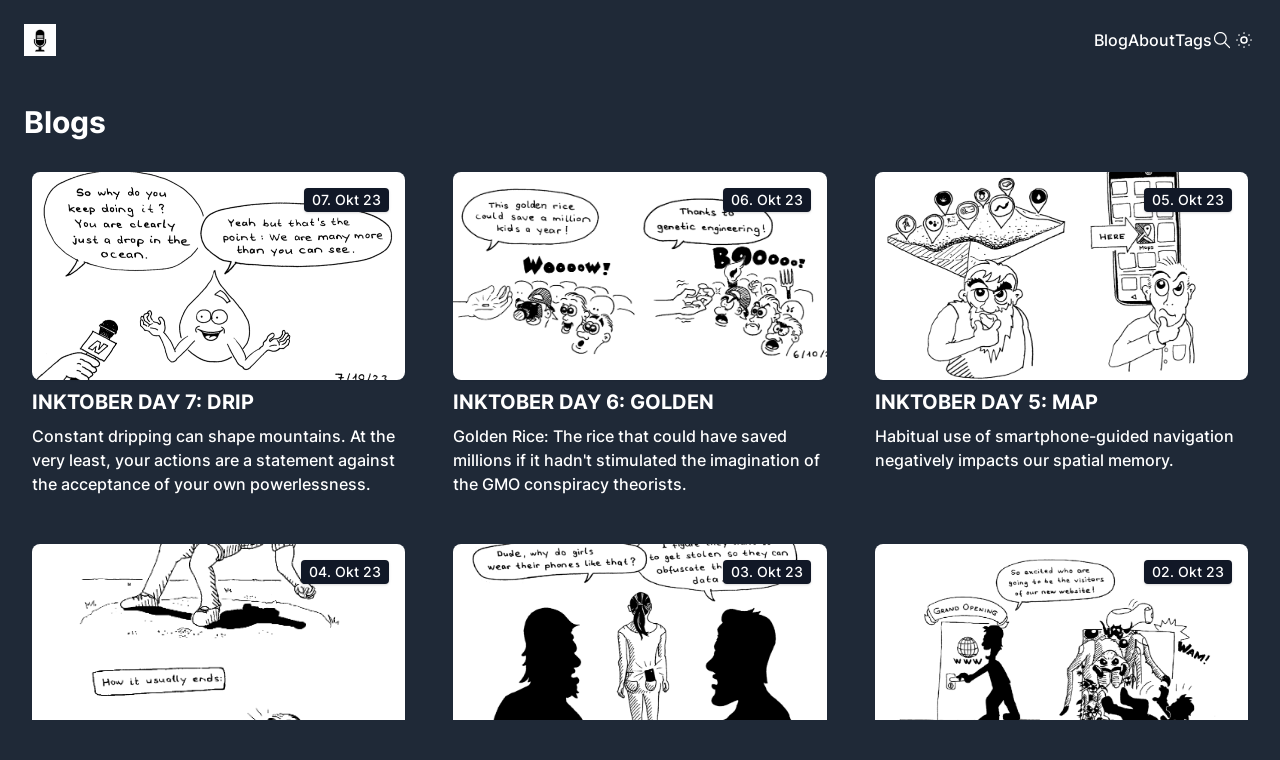

--- FILE ---
content_type: text/html; charset=utf-8
request_url: https://www.brotcast.ch/de/blog/page/5/
body_size: 15658
content:
<!DOCTYPE html>
<html lang="de" itemscope itemtype="http://schema.org/WebPage"><head><script src="/livereload.js?mindelay=10&amp;v=2&amp;port=&amp;path=livereload" data-no-instant defer></script>
  <meta charset="utf-8" />
  <meta name="viewport" content="width=device-width, initial-scale=1" />

  <link rel="icon" href="/favicon.svg">

  <title>
  Blogs - Brotcast
  </title>
  <meta name="description" content="Ein Zeichenblog vom Brotmaa zu Themen aus Gesellschaft und Technologie." /><meta name="generator" content="Hugo 0.154.5">
  <link rel="stylesheet" href="/css/styles.css" />
  
  

  <link rel="alternate" type="application/rss+xml" href="https://www.brotcast.ch/de/blog/index.xml" title="Brotcast" />
  <meta property="og:url" content="https://www.brotcast.ch/de/blog/">
  <meta property="og:site_name" content="Brotcast">
  <meta property="og:title" content="Blogs">
  <meta property="og:description" content="Ein Zeichenblog vom Brotmaa zu Themen aus Gesellschaft und Technologie.">
  <meta property="og:locale" content="de">
  <meta property="og:type" content="website">

  
  <meta name="twitter:card" content="summary">
  <meta name="twitter:title" content="Blogs">
  <meta name="twitter:description" content="Ein Zeichenblog vom Brotmaa zu Themen aus Gesellschaft und Technologie.">

  
  <meta itemprop="name" content="Blogs">
  <meta itemprop="description" content="Ein Zeichenblog vom Brotmaa zu Themen aus Gesellschaft und Technologie.">
  <meta itemprop="datePublished" content="2023-10-31T00:00:00+00:00">
  <meta itemprop="dateModified" content="2023-10-31T00:00:00+00:00">

  
</head>
<body class="dark:bg-gray-800 dark:text-white relative flex flex-col min-h-screen"><header class="container flex justify-between md:justify-between gap-4 flex-wrap p-6 mx-auto relative">
  <a href="https://www.brotcast.ch/de/" class="capitalize font-extrabold text-2xl">
    
    <img src="/brotcast-logo-150x150.png" alt="Brotcast" class="h-8 max-w-full" />
    
  </a>
  <button class="mobile-menu-button md:hidden">
    <svg xmlns="http://www.w3.org/2000/svg" width="30" height="30" viewBox="0 0 24 24" stroke-width="1.5" stroke="currentColor" fill="none" stroke-linecap="round" stroke-linejoin="round">
      <path stroke="none" d="M0 0h24v24H0z" fill="none"/>
      <line x1="4" y1="8" x2="20" y2="8" />
      <line x1="4" y1="16" x2="20" y2="16" />
    </svg>
  </button>
  <ul class="mobile-menu absolute z-10 px-6 pb-6 md:p-0 top-full left-0 w-full md:w-auto md:relative hidden md:flex flex-col md:flex-row items-end md:items-center gap-4 lg:gap-6 bg-white dark:bg-gray-800">

    
    <li><a href="/de/blog">Blog</a></li>
    
    <li><a href="/de/page/about/">About</a></li>
    
    <li><a href="/de/tags">Tags</a></li>
    

    

    
    <li class="grid place-items-center">
      <span class="open-search inline-block cursor-pointer">
        <svg xmlns="http://www.w3.org/2000/svg" width="20" height="20" viewBox="0 0 24 24" stroke-width="1.5"
          stroke="currentColor" fill="none" stroke-linecap="round" stroke-linejoin="round">
          <path stroke="none" d="M0 0h24v24H0z" fill="none" />
          <circle cx="10" cy="10" r="7" />
          <line x1="21" y1="21" x2="15" y2="15" />
        </svg>
      </span>
    </li>
    

    
    <li class="grid place-items-center">
      <span class="toggle-dark-mode inline-block cursor-pointer">
        <svg xmlns="http://www.w3.org/2000/svg" width="24" height="24" viewBox="0 0 24 24" stroke-width="1.5"
          stroke="currentColor" fill="none" stroke-linecap="round" stroke-linejoin="round">
          <path stroke="none" d="M0 0h24v24H0z" fill="none" />
          <circle cx="12" cy="12" r="3" />
          <line x1="12" y1="5" x2="12" y2="5.01" />
          <line x1="17" y1="7" x2="17" y2="7.01" />
          <line x1="19" y1="12" x2="19" y2="12.01" />
          <line x1="17" y1="17" x2="17" y2="17.01" />
          <line x1="12" y1="19" x2="12" y2="19.01" />
          <line x1="7" y1="17" x2="7" y2="17.01" />
          <line x1="5" y1="12" x2="5" y2="12.01" />
          <line x1="7" y1="7" x2="7" y2="7.01" />
        </svg>
      </span>
    </li>
    
  </ul>
</header>
<main class="flex-1">

  <h1 class="container px-6 pt-6 mx-auto text-3xl font-bold">Blogs</h1>

  
  <div class="container p-6 mx-auto grid grid-cols-1 md:grid-cols-2 lg:grid-cols-3 gap-4 lg:gap-8">
    <div class="p-2">
<a href="https://www.brotcast.ch/de/blog/2023-10-07-inktober-day-07-drip/">
  
  <div class="relative">
    <img src="/2023-10-07-inktober-drip.png" alt="INKTOBER DAY 7: DRIP" class="rounded-lg shadow-sm w-full h-52 object-cover" />
    
    <div class="absolute top-4 right-4 rounded shadow bg-white text-gray-900 dark:bg-gray-900 dark:text-white text-sm px-2 py-0.5">
      
  
    07. Okt 23
  


    </div>
    
  </div>
  
  <div class="my-2 text-xl font-semibold">INKTOBER DAY 7: DRIP</div>
  <div>Constant dripping can shape mountains. At the very least, your actions are a statement against the acceptance of your own powerlessness.</div>
</a>

  

</div>
<div class="p-2">
<a href="https://www.brotcast.ch/de/blog/2023-10-06-inktober-day-06-golden/">
  
  <div class="relative">
    <img src="/2023-10-06-inktober-golden.png" alt="INKTOBER DAY 6: GOLDEN" class="rounded-lg shadow-sm w-full h-52 object-cover" />
    
    <div class="absolute top-4 right-4 rounded shadow bg-white text-gray-900 dark:bg-gray-900 dark:text-white text-sm px-2 py-0.5">
      
  
    06. Okt 23
  


    </div>
    
  </div>
  
  <div class="my-2 text-xl font-semibold">INKTOBER DAY 6: GOLDEN</div>
  <div>Golden Rice: The rice that could have saved millions if it hadn&#39;t stimulated the imagination of the GMO conspiracy theorists.</div>
</a>

  

</div>
<div class="p-2">
<a href="https://www.brotcast.ch/de/blog/2023-10-05-inktober-day-05-map/">
  
  <div class="relative">
    <img src="/2023-10-05-inktober-map.png" alt="INKTOBER DAY 5: MAP" class="rounded-lg shadow-sm w-full h-52 object-cover" />
    
    <div class="absolute top-4 right-4 rounded shadow bg-white text-gray-900 dark:bg-gray-900 dark:text-white text-sm px-2 py-0.5">
      
  
    05. Okt 23
  


    </div>
    
  </div>
  
  <div class="my-2 text-xl font-semibold">INKTOBER DAY 5: MAP</div>
  <div>Habitual use of smartphone-guided navigation negatively impacts our spatial memory.</div>
</a>

  

</div>
<div class="p-2">
<a href="https://www.brotcast.ch/de/blog/2023-10-04-inktober-day-04-dodge/">
  
  <div class="relative">
    <img src="/2023-10-04-inktober-dodge.png" alt="INKTOBER DAY 4: DODGE" class="rounded-lg shadow-sm w-full h-52 object-cover" />
    
    <div class="absolute top-4 right-4 rounded shadow bg-white text-gray-900 dark:bg-gray-900 dark:text-white text-sm px-2 py-0.5">
      
  
    04. Okt 23
  


    </div>
    
  </div>
  
  <div class="my-2 text-xl font-semibold">INKTOBER DAY 4: DODGE</div>
  <div>Some Swiss still want to believe that we can dodge any bullet like Neo from The Matrix.</div>
</a>

  

</div>
<div class="p-2">
<a href="https://www.brotcast.ch/de/blog/2023-10-03-inktober-day-03-path/">
  
  <div class="relative">
    <img src="/2023-10-03-inktober-path.png" alt="INKTOBER DAY 3: PATH" class="rounded-lg shadow-sm w-full h-52 object-cover" />
    
    <div class="absolute top-4 right-4 rounded shadow bg-white text-gray-900 dark:bg-gray-900 dark:text-white text-sm px-2 py-0.5">
      
  
    03. Okt 23
  


    </div>
    
  </div>
  
  <div class="my-2 text-xl font-semibold">INKTOBER DAY 3: PATH</div>
  <div>The path you walk traces the contours of your life.</div>
</a>

  

</div>
<div class="p-2">
<a href="https://www.brotcast.ch/de/blog/2023-10-02-inktober-day-02-spiders/">
  
  <div class="relative">
    <img src="/2023-10-02-inktober-spiders.png" alt="INKTOBER DAY 2: SPIDERS" class="rounded-lg shadow-sm w-full h-52 object-cover" />
    
    <div class="absolute top-4 right-4 rounded shadow bg-white text-gray-900 dark:bg-gray-900 dark:text-white text-sm px-2 py-0.5">
      
  
    02. Okt 23
  


    </div>
    
  </div>
  
  <div class="my-2 text-xl font-semibold">INKTOBER DAY 2: SPIDERS</div>
  <div>Human activity on the internet is marginalized by spiders and bots.</div>
</a>

  

</div>

  </div>
    <ul class="pagination pagination-default">
      <li class="page-item">
        <a href="/de/blog/" aria-label="First" class="page-link" role="button"><span aria-hidden="true">&laquo;&laquo;</span></a>
      </li>
      <li class="page-item">
        <a href="/de/blog/page/4/" aria-label="Previous" class="page-link" role="button"><span aria-hidden="true">&laquo;</span></a>
      </li>
      <li class="page-item">
        <a href="/de/blog/page/3/" aria-label="Page 3" class="page-link" role="button">3</a>
      </li>
      <li class="page-item">
        <a href="/de/blog/page/4/" aria-label="Page 4" class="page-link" role="button">4</a>
      </li>
      <li class="page-item active">
        <a aria-current="page" aria-label="Page 5" class="page-link" role="button">5</a>
      </li>
      <li class="page-item">
        <a href="/de/blog/page/6/" aria-label="Page 6" class="page-link" role="button">6</a>
      </li>
      <li class="page-item">
        <a href="/de/blog/page/7/" aria-label="Page 7" class="page-link" role="button">7</a>
      </li>
      <li class="page-item">
        <a href="/de/blog/page/6/" aria-label="Next" class="page-link" role="button"><span aria-hidden="true">&raquo;</span></a>
      </li>
      <li class="page-item">
        <a href="/de/blog/page/14/" aria-label="Last" class="page-link" role="button"><span aria-hidden="true">&raquo;&raquo;</span></a>
      </li>
    </ul><div class="bg-gray-300 dark:bg-gray-900">
  <div class="container px-6 py-12 mx-auto max-w-4xl grid grid-cols-1 md:grid-cols-2 gap-8 items-center">
    <div>
      <div class="text-2xl font-bold mb-2">Follow the breadcrumbs</div>
      <p class="opacity-60">Subscribe here.</p>
    </div>
    <ul class="flex justify-center gap-4">
      
      
      
      
      
      
      
      
      
      
      
      <li>
        <a
          href="https://tooting.ch/@breadman"
          target="_blank"
          rel="me"
          aria-label="mastodon"
          class="p-2 inline-block rounded-full border border-transparent text-gray-500 hover:text-gray-800 hover:border-gray-800 cursor-pointer transition-colors dark:text-gray-600 dark:hover:border-gray-300 dark:hover:text-gray-300"
        >
        <svg xmlns="http://www.w3.org/2000/svg" class="icon icon-tabler icon-mastodon" width="18" height="18" viewBox="0 0 18 18" stroke-width="2" stroke="currentColor" fill="none" stroke-linecap="round" stroke-linejoin="round">
          <path d="m 10.986476,11.927302 c 1.887359,-0.224685 3.529436,-1.38088 3.735398,-2.4369018 0.325794,-1.6645454 0.29958,-4.0621275 0.29958,-4.0621275 0,-3.2485785 -2.140129,-4.2016197 -2.140129,-4.2016197 C 11.802834,0.73328095 9.9501144,0.526383 8.0253082,0.51046778 H 7.9784987 C 6.0527563,0.526383 4.2009729,0.73328095 3.1224823,1.226653 c 0,0 -2.13919372,0.952105 -2.13919372,4.2016197 l -0.001872,0.6197577 c -0.003745,0.5991614 -0.006553,1.2638562 0.0102981,1.9575728 0.0777037,3.1774278 0.58605482,6.3099188 3.53879742,7.0869568 1.3612199,0.358561 2.530521,0.433456 3.4723279,0.381965 1.706674,-0.09362 2.665332,-0.605714 2.665332,-0.605714 l -0.05617,-1.232962 c 0,0 -1.2198553,0.383837 -2.5904372,0.337028 -1.3574752,-0.04681 -2.7898456,-0.146046 -3.0098502,-1.804974 a 3.3833899,3.3833899 0 0 1 -0.030894,-0.46435 c 0,0 1.3331342,0.323922 3.0220206,0.400689 1.0326174,0.04681 2.0006378,-0.05992 2.9845738,-0.17694 z"/>
          <path d="M 5.0723262,8.886372 V 5.961004 c 0,-2.2140459 2.9253678,-1.59466 2.9253678,0 V 7.7561485 5.961004 c 0,-1.5832499 2.873743,-2.3990934 2.873743,0 v 2.9081599" />
        </svg>
        </a>
      </li>
      
      
      <li>
        <a
          href="/index.xml"
          target="_blank"
          rel="noopener"
          aria-label="rss"
          class="p-2 inline-block rounded-full border border-transparent text-gray-500 hover:text-gray-800 hover:border-gray-800 cursor-pointer transition-colors dark:text-gray-600 dark:hover:border-gray-300 dark:hover:text-gray-300"
        >
        <svg xmlns="http://www.w3.org/2000/svg" class="icon icon-tabler icon-tabler-rss" width="24" height="24" viewBox="0 0 24 24" stroke-width="2" stroke="currentColor" fill="none" stroke-linecap="round" stroke-linejoin="round">
          <path stroke="none" d="M0 0h24v24H0z"/>
          <circle cx="5" cy="19" r="1" />
          <path d="M4 4a16 16 0 0 1 16 16" />
          <path d="M4 11a9 9 0 0 1 9 9" />
        </svg>
        </a>
      </li>
      
    </ul>
  </div>
</div>
    </main><footer class="container p-6 mx-auto flex justify-between items-center">
  <span class="text-sm font-light">
    
    Licensed under CC BY 4.0 · Brotmaa 2023
    
  </span>
  <span onclick="window.scrollTo({top: 0, behavior: 'smooth'})" class="p-1 cursor-pointer">
    <svg xmlns="http://www.w3.org/2000/svg" width="30" height="30" viewBox="0 0 24 24" stroke-width="1.5"
      stroke="currentColor" fill="none" stroke-linecap="round" stroke-linejoin="round">
      <path stroke="none" d="M0 0h24v24H0z" fill="none" />
      <path d="M18 15l-6 -6l-6 6h12" />
    </svg>
  </span>
</footer>

<div class="search-ui absolute top-0 left-0 w-full h-full bg-white dark:bg-gray-800 hidden">
  <div class="container max-w-3xl mx-auto p-12">
    <div class="relative">
      <div class="my-4 text-center text-2xl font-bold">Search</div>

      <span class="p-2 absolute right-0 top-0 cursor-pointer close-search">
        <svg xmlns="http://www.w3.org/2000/svg" width="24" height="24" viewBox="0 0 24 24" stroke-width="1.5"
          stroke="currentColor" fill="none" stroke-linecap="round" stroke-linejoin="round">
          <path stroke="none" d="M0 0h24v24H0z" fill="none" />
          <line x1="18" y1="6" x2="6" y2="18" />
          <line x1="6" y1="6" x2="18" y2="18" />
        </svg>
      </span>
    </div>

    <input type="search" class="py-2 px-3 w-full dark:text-black border dark:border-transparent"
      placeholder="Enter search query" />

    <div class="search-results text-lg font-medium my-4 hidden">Results</div>
    <ul class="search-list my-2">

    </ul>

    <div class="no-results text-center my-8 hidden">
      <div class="text-xl font-semibold mb-2">No results found</div>
      <p class="font-light text-sm">Try adjusting your search query</p>
    </div>
  </div>
</div>





<script src="https://www.brotcast.ch/js/scripts.min.js"></script>






<script>
  
  const darkmode = document.querySelector('.toggle-dark-mode');
  function toggleDarkMode() {
    if (document.documentElement.classList.contains('dark')) {
      document.documentElement.classList.remove('dark')
      localStorage.setItem('darkmode', 'light')
    } else {
      document.documentElement.classList.add('dark')
      localStorage.setItem('darkmode', 'dark')
    }
  }
  if (darkmode) {
    darkmode.addEventListener('click', toggleDarkMode);
  }

  const darkStorage = localStorage.getItem('darkmode');
  
  const isBrowserDark = true 

  if (!darkStorage && isBrowserDark) {
    document.documentElement.classList.add('dark');
  }

  if (darkStorage && darkStorage === 'dark') {
    toggleDarkMode();
  }
</script>


<script>
  const mobileMenuButton = document.querySelector('.mobile-menu-button')
  const mobileMenu = document.querySelector('.mobile-menu')
  function toggleMenu() {
    mobileMenu.classList.toggle('hidden');
    mobileMenu.classList.toggle('flex');
  }
  if(mobileMenu && mobileMenuButton){
    mobileMenuButton.addEventListener('click', toggleMenu)
  }
</script>
</body>
</html>


--- FILE ---
content_type: text/javascript
request_url: https://www.brotcast.ch/livereload.js?mindelay=10&v=2&port=&path=livereload
body_size: 80115
content:
(()=>{var Y=(e=>typeof require!="undefined"?require:typeof Proxy!="undefined"?new Proxy(e,{get:(l,b)=>(typeof require!="undefined"?require:l)[b]}):e)(function(e){if(typeof require!="undefined")return require.apply(this,arguments);throw Error('Dynamic require of "'+e+'" is not supported')});(function(){function e(l,b,t){function r(c,d){if(!b[c]){if(!l[c]){var v=typeof Y=="function"&&Y;if(!d&&v)return v(c,!0);if(n)return n(c,!0);var f=new Error("Cannot find module '"+c+"'");throw f.code="MODULE_NOT_FOUND",f}var u=b[c]={exports:{}};l[c][0].call(u.exports,function(p){var y=l[c][1][p];return r(y||p)},u,u.exports,e,l,b,t)}return b[c].exports}for(var n=typeof Y=="function"&&Y,s=0;s<t.length;s++)r(t[s]);return r}return e})()({1:[function(e,l,b){l.exports=function(t){if(typeof t!="function")throw TypeError(t+" is not a function!");return t}},{}],2:[function(e,l,b){var t=e("./_wks")("unscopables"),r=Array.prototype;r[t]==null&&e("./_hide")(r,t,{}),l.exports=function(n){r[t][n]=!0}},{"./_hide":27,"./_wks":81}],3:[function(e,l,b){"use strict";var t=e("./_string-at")(!0);l.exports=function(r,n,s){return n+(s?t(r,n).length:1)}},{"./_string-at":68}],4:[function(e,l,b){var t=e("./_is-object");l.exports=function(r){if(!t(r))throw TypeError(r+" is not an object!");return r}},{"./_is-object":34}],5:[function(e,l,b){var t=e("./_to-iobject"),r=e("./_to-length"),n=e("./_to-absolute-index");l.exports=function(s){return function(c,d,v){var f=t(c),u=r(f.length),p=n(v,u),y;if(s&&d!=d){for(;u>p;)if(y=f[p++],y!=y)return!0}else for(;u>p;p++)if((s||p in f)&&f[p]===d)return s||p||0;return!s&&-1}}},{"./_to-absolute-index":72,"./_to-iobject":74,"./_to-length":75}],6:[function(e,l,b){var t=e("./_ctx"),r=e("./_iobject"),n=e("./_to-object"),s=e("./_to-length"),c=e("./_array-species-create");l.exports=function(d,v){var f=d==1,u=d==2,p=d==3,y=d==4,R=d==6,P=d==5||R,O=v||c;return function(_,j,h){for(var x=n(_),S=r(x),I=t(j,h,3),g=s(S.length),o=0,i=f?O(_,g):u?O(_,0):void 0,a,m;g>o;o++)if((P||o in S)&&(a=S[o],m=I(a,o,x),d)){if(f)i[o]=m;else if(m)switch(d){case 3:return!0;case 5:return a;case 6:return o;case 2:i.push(a)}else if(y)return!1}return R?-1:p||y?y:i}}},{"./_array-species-create":8,"./_ctx":13,"./_iobject":31,"./_to-length":75,"./_to-object":76}],7:[function(e,l,b){var t=e("./_is-object"),r=e("./_is-array"),n=e("./_wks")("species");l.exports=function(s){var c;return r(s)&&(c=s.constructor,typeof c=="function"&&(c===Array||r(c.prototype))&&(c=void 0),t(c)&&(c=c[n],c===null&&(c=void 0))),c===void 0?Array:c}},{"./_is-array":33,"./_is-object":34,"./_wks":81}],8:[function(e,l,b){var t=e("./_array-species-constructor");l.exports=function(r,n){return new(t(r))(n)}},{"./_array-species-constructor":7}],9:[function(e,l,b){var t=e("./_cof"),r=e("./_wks")("toStringTag"),n=t(function(){return arguments}())=="Arguments",s=function(c,d){try{return c[d]}catch(v){}};l.exports=function(c){var d,v,f;return c===void 0?"Undefined":c===null?"Null":typeof(v=s(d=Object(c),r))=="string"?v:n?t(d):(f=t(d))=="Object"&&typeof d.callee=="function"?"Arguments":f}},{"./_cof":10,"./_wks":81}],10:[function(e,l,b){var t={}.toString;l.exports=function(r){return t.call(r).slice(8,-1)}},{}],11:[function(e,l,b){var t=l.exports={version:"2.6.12"};typeof __e=="number"&&(__e=t)},{}],12:[function(e,l,b){"use strict";var t=e("./_object-dp"),r=e("./_property-desc");l.exports=function(n,s,c){s in n?t.f(n,s,r(0,c)):n[s]=c}},{"./_object-dp":45,"./_property-desc":57}],13:[function(e,l,b){var t=e("./_a-function");l.exports=function(r,n,s){if(t(r),n===void 0)return r;switch(s){case 1:return function(c){return r.call(n,c)};case 2:return function(c,d){return r.call(n,c,d)};case 3:return function(c,d,v){return r.call(n,c,d,v)}}return function(){return r.apply(n,arguments)}}},{"./_a-function":1}],14:[function(e,l,b){l.exports=function(t){if(t==null)throw TypeError("Can't call method on  "+t);return t}},{}],15:[function(e,l,b){l.exports=!e("./_fails")(function(){return Object.defineProperty({},"a",{get:function(){return 7}}).a!=7})},{"./_fails":21}],16:[function(e,l,b){var t=e("./_is-object"),r=e("./_global").document,n=t(r)&&t(r.createElement);l.exports=function(s){return n?r.createElement(s):{}}},{"./_global":25,"./_is-object":34}],17:[function(e,l,b){l.exports="constructor,hasOwnProperty,isPrototypeOf,propertyIsEnumerable,toLocaleString,toString,valueOf".split(",")},{}],18:[function(e,l,b){var t=e("./_object-keys"),r=e("./_object-gops"),n=e("./_object-pie");l.exports=function(s){var c=t(s),d=r.f;if(d)for(var v=d(s),f=n.f,u=0,p;v.length>u;)f.call(s,p=v[u++])&&c.push(p);return c}},{"./_object-gops":50,"./_object-keys":53,"./_object-pie":54}],19:[function(e,l,b){var t=e("./_global"),r=e("./_core"),n=e("./_hide"),s=e("./_redefine"),c=e("./_ctx"),d="prototype",v=function(f,u,p){var y=f&v.F,R=f&v.G,P=f&v.S,O=f&v.P,_=f&v.B,j=R?t:P?t[u]||(t[u]={}):(t[u]||{})[d],h=R?r:r[u]||(r[u]={}),x=h[d]||(h[d]={}),S,I,g,o;R&&(p=u);for(S in p)I=!y&&j&&j[S]!==void 0,g=(I?j:p)[S],o=_&&I?c(g,t):O&&typeof g=="function"?c(Function.call,g):g,j&&s(j,S,g,f&v.U),h[S]!=g&&n(h,S,o),O&&x[S]!=g&&(x[S]=g)};t.core=r,v.F=1,v.G=2,v.S=4,v.P=8,v.B=16,v.W=32,v.U=64,v.R=128,l.exports=v},{"./_core":11,"./_ctx":13,"./_global":25,"./_hide":27,"./_redefine":58}],20:[function(e,l,b){var t=e("./_wks")("match");l.exports=function(r){var n=/./;try{"/./"[r](n)}catch(s){try{return n[t]=!1,!"/./"[r](n)}catch(c){}}return!0}},{"./_wks":81}],21:[function(e,l,b){l.exports=function(t){try{return!!t()}catch(r){return!0}}},{}],22:[function(e,l,b){"use strict";e("./es6.regexp.exec");var t=e("./_redefine"),r=e("./_hide"),n=e("./_fails"),s=e("./_defined"),c=e("./_wks"),d=e("./_regexp-exec"),v=c("species"),f=!n(function(){var p=/./;return p.exec=function(){var y=[];return y.groups={a:"7"},y},"".replace(p,"$<a>")!=="7"}),u=function(){var p=/(?:)/,y=p.exec;p.exec=function(){return y.apply(this,arguments)};var R="ab".split(p);return R.length===2&&R[0]==="a"&&R[1]==="b"}();l.exports=function(p,y,R){var P=c(p),O=!n(function(){var I={};return I[P]=function(){return 7},""[p](I)!=7}),_=O?!n(function(){var I=!1,g=/a/;return g.exec=function(){return I=!0,null},p==="split"&&(g.constructor={},g.constructor[v]=function(){return g}),g[P](""),!I}):void 0;if(!O||!_||p==="replace"&&!f||p==="split"&&!u){var j=/./[P],h=R(s,P,""[p],function(g,o,i,a,m){return o.exec===d?O&&!m?{done:!0,value:j.call(o,i,a)}:{done:!0,value:g.call(i,o,a)}:{done:!1}}),x=h[0],S=h[1];t(String.prototype,p,x),r(RegExp.prototype,P,y==2?function(I,g){return S.call(I,this,g)}:function(I){return S.call(I,this)})}}},{"./_defined":14,"./_fails":21,"./_hide":27,"./_redefine":58,"./_regexp-exec":60,"./_wks":81,"./es6.regexp.exec":93}],23:[function(e,l,b){"use strict";var t=e("./_an-object");l.exports=function(){var r=t(this),n="";return r.global&&(n+="g"),r.ignoreCase&&(n+="i"),r.multiline&&(n+="m"),r.unicode&&(n+="u"),r.sticky&&(n+="y"),n}},{"./_an-object":4}],24:[function(e,l,b){l.exports=e("./_shared")("native-function-to-string",Function.toString)},{"./_shared":65}],25:[function(e,l,b){var t=l.exports=typeof window!="undefined"&&window.Math==Math?window:typeof self!="undefined"&&self.Math==Math?self:Function("return this")();typeof __g=="number"&&(__g=t)},{}],26:[function(e,l,b){var t={}.hasOwnProperty;l.exports=function(r,n){return t.call(r,n)}},{}],27:[function(e,l,b){var t=e("./_object-dp"),r=e("./_property-desc");l.exports=e("./_descriptors")?function(n,s,c){return t.f(n,s,r(1,c))}:function(n,s,c){return n[s]=c,n}},{"./_descriptors":15,"./_object-dp":45,"./_property-desc":57}],28:[function(e,l,b){var t=e("./_global").document;l.exports=t&&t.documentElement},{"./_global":25}],29:[function(e,l,b){l.exports=!e("./_descriptors")&&!e("./_fails")(function(){return Object.defineProperty(e("./_dom-create")("div"),"a",{get:function(){return 7}}).a!=7})},{"./_descriptors":15,"./_dom-create":16,"./_fails":21}],30:[function(e,l,b){var t=e("./_is-object"),r=e("./_set-proto").set;l.exports=function(n,s,c){var d=s.constructor,v;return d!==c&&typeof d=="function"&&(v=d.prototype)!==c.prototype&&t(v)&&r&&r(n,v),n}},{"./_is-object":34,"./_set-proto":61}],31:[function(e,l,b){var t=e("./_cof");l.exports=Object("z").propertyIsEnumerable(0)?Object:function(r){return t(r)=="String"?r.split(""):Object(r)}},{"./_cof":10}],32:[function(e,l,b){var t=e("./_iterators"),r=e("./_wks")("iterator"),n=Array.prototype;l.exports=function(s){return s!==void 0&&(t.Array===s||n[r]===s)}},{"./_iterators":41,"./_wks":81}],33:[function(e,l,b){var t=e("./_cof");l.exports=Array.isArray||function(n){return t(n)=="Array"}},{"./_cof":10}],34:[function(e,l,b){l.exports=function(t){return typeof t=="object"?t!==null:typeof t=="function"}},{}],35:[function(e,l,b){var t=e("./_is-object"),r=e("./_cof"),n=e("./_wks")("match");l.exports=function(s){var c;return t(s)&&((c=s[n])!==void 0?!!c:r(s)=="RegExp")}},{"./_cof":10,"./_is-object":34,"./_wks":81}],36:[function(e,l,b){var t=e("./_an-object");l.exports=function(r,n,s,c){try{return c?n(t(s)[0],s[1]):n(s)}catch(v){var d=r.return;throw d!==void 0&&t(d.call(r)),v}}},{"./_an-object":4}],37:[function(e,l,b){"use strict";var t=e("./_object-create"),r=e("./_property-desc"),n=e("./_set-to-string-tag"),s={};e("./_hide")(s,e("./_wks")("iterator"),function(){return this}),l.exports=function(c,d,v){c.prototype=t(s,{next:r(1,v)}),n(c,d+" Iterator")}},{"./_hide":27,"./_object-create":44,"./_property-desc":57,"./_set-to-string-tag":63,"./_wks":81}],38:[function(e,l,b){"use strict";var t=e("./_library"),r=e("./_export"),n=e("./_redefine"),s=e("./_hide"),c=e("./_iterators"),d=e("./_iter-create"),v=e("./_set-to-string-tag"),f=e("./_object-gpo"),u=e("./_wks")("iterator"),p=!([].keys&&"next"in[].keys()),y="@@iterator",R="keys",P="values",O=function(){return this};l.exports=function(_,j,h,x,S,I,g){d(h,j,x);var o=function(F){if(!p&&F in w)return w[F];switch(F){case R:return function(){return new h(this,F)};case P:return function(){return new h(this,F)}}return function(){return new h(this,F)}},i=j+" Iterator",a=S==P,m=!1,w=_.prototype,E=w[u]||w[y]||S&&w[S],k=E||o(S),T=S?a?o("entries"):k:void 0,L=j=="Array"&&w.entries||E,A,M,N;if(L&&(N=f(L.call(new _)),N!==Object.prototype&&N.next&&(v(N,i,!0),!t&&typeof N[u]!="function"&&s(N,u,O))),a&&E&&E.name!==P&&(m=!0,k=function(){return E.call(this)}),(!t||g)&&(p||m||!w[u])&&s(w,u,k),c[j]=k,c[i]=O,S)if(A={values:a?k:o(P),keys:I?k:o(R),entries:T},g)for(M in A)M in w||n(w,M,A[M]);else r(r.P+r.F*(p||m),j,A);return A}},{"./_export":19,"./_hide":27,"./_iter-create":37,"./_iterators":41,"./_library":42,"./_object-gpo":51,"./_redefine":58,"./_set-to-string-tag":63,"./_wks":81}],39:[function(e,l,b){var t=e("./_wks")("iterator"),r=!1;try{var n=[7][t]();n.return=function(){r=!0},Array.from(n,function(){throw 2})}catch(s){}l.exports=function(s,c){if(!c&&!r)return!1;var d=!1;try{var v=[7],f=v[t]();f.next=function(){return{done:d=!0}},v[t]=function(){return f},s(v)}catch(u){}return d}},{"./_wks":81}],40:[function(e,l,b){l.exports=function(t,r){return{value:r,done:!!t}}},{}],41:[function(e,l,b){l.exports={}},{}],42:[function(e,l,b){l.exports=!1},{}],43:[function(e,l,b){var t=e("./_uid")("meta"),r=e("./_is-object"),n=e("./_has"),s=e("./_object-dp").f,c=0,d=Object.isExtensible||function(){return!0},v=!e("./_fails")(function(){return d(Object.preventExtensions({}))}),f=function(P){s(P,t,{value:{i:"O"+ ++c,w:{}}})},u=function(P,O){if(!r(P))return typeof P=="symbol"?P:(typeof P=="string"?"S":"P")+P;if(!n(P,t)){if(!d(P))return"F";if(!O)return"E";f(P)}return P[t].i},p=function(P,O){if(!n(P,t)){if(!d(P))return!0;if(!O)return!1;f(P)}return P[t].w},y=function(P){return v&&R.NEED&&d(P)&&!n(P,t)&&f(P),P},R=l.exports={KEY:t,NEED:!1,fastKey:u,getWeak:p,onFreeze:y}},{"./_fails":21,"./_has":26,"./_is-object":34,"./_object-dp":45,"./_uid":78}],44:[function(e,l,b){var t=e("./_an-object"),r=e("./_object-dps"),n=e("./_enum-bug-keys"),s=e("./_shared-key")("IE_PROTO"),c=function(){},d="prototype",v=function(){var f=e("./_dom-create")("iframe"),u=n.length,p="<",y=">",R;for(f.style.display="none",e("./_html").appendChild(f),f.src="javascript:",R=f.contentWindow.document,R.open(),R.write(p+"script"+y+"document.F=Object"+p+"/script"+y),R.close(),v=R.F;u--;)delete v[d][n[u]];return v()};l.exports=Object.create||function(u,p){var y;return u!==null?(c[d]=t(u),y=new c,c[d]=null,y[s]=u):y=v(),p===void 0?y:r(y,p)}},{"./_an-object":4,"./_dom-create":16,"./_enum-bug-keys":17,"./_html":28,"./_object-dps":46,"./_shared-key":64}],45:[function(e,l,b){var t=e("./_an-object"),r=e("./_ie8-dom-define"),n=e("./_to-primitive"),s=Object.defineProperty;b.f=e("./_descriptors")?Object.defineProperty:function(d,v,f){if(t(d),v=n(v,!0),t(f),r)try{return s(d,v,f)}catch(u){}if("get"in f||"set"in f)throw TypeError("Accessors not supported!");return"value"in f&&(d[v]=f.value),d}},{"./_an-object":4,"./_descriptors":15,"./_ie8-dom-define":29,"./_to-primitive":77}],46:[function(e,l,b){var t=e("./_object-dp"),r=e("./_an-object"),n=e("./_object-keys");l.exports=e("./_descriptors")?Object.defineProperties:function(c,d){r(c);for(var v=n(d),f=v.length,u=0,p;f>u;)t.f(c,p=v[u++],d[p]);return c}},{"./_an-object":4,"./_descriptors":15,"./_object-dp":45,"./_object-keys":53}],47:[function(e,l,b){var t=e("./_object-pie"),r=e("./_property-desc"),n=e("./_to-iobject"),s=e("./_to-primitive"),c=e("./_has"),d=e("./_ie8-dom-define"),v=Object.getOwnPropertyDescriptor;b.f=e("./_descriptors")?v:function(u,p){if(u=n(u),p=s(p,!0),d)try{return v(u,p)}catch(y){}if(c(u,p))return r(!t.f.call(u,p),u[p])}},{"./_descriptors":15,"./_has":26,"./_ie8-dom-define":29,"./_object-pie":54,"./_property-desc":57,"./_to-iobject":74,"./_to-primitive":77}],48:[function(e,l,b){var t=e("./_to-iobject"),r=e("./_object-gopn").f,n={}.toString,s=typeof window=="object"&&window&&Object.getOwnPropertyNames?Object.getOwnPropertyNames(window):[],c=function(d){try{return r(d)}catch(v){return s.slice()}};l.exports.f=function(v){return s&&n.call(v)=="[object Window]"?c(v):r(t(v))}},{"./_object-gopn":49,"./_to-iobject":74}],49:[function(e,l,b){var t=e("./_object-keys-internal"),r=e("./_enum-bug-keys").concat("length","prototype");b.f=Object.getOwnPropertyNames||function(s){return t(s,r)}},{"./_enum-bug-keys":17,"./_object-keys-internal":52}],50:[function(e,l,b){b.f=Object.getOwnPropertySymbols},{}],51:[function(e,l,b){var t=e("./_has"),r=e("./_to-object"),n=e("./_shared-key")("IE_PROTO"),s=Object.prototype;l.exports=Object.getPrototypeOf||function(c){return c=r(c),t(c,n)?c[n]:typeof c.constructor=="function"&&c instanceof c.constructor?c.constructor.prototype:c instanceof Object?s:null}},{"./_has":26,"./_shared-key":64,"./_to-object":76}],52:[function(e,l,b){var t=e("./_has"),r=e("./_to-iobject"),n=e("./_array-includes")(!1),s=e("./_shared-key")("IE_PROTO");l.exports=function(c,d){var v=r(c),f=0,u=[],p;for(p in v)p!=s&&t(v,p)&&u.push(p);for(;d.length>f;)t(v,p=d[f++])&&(~n(u,p)||u.push(p));return u}},{"./_array-includes":5,"./_has":26,"./_shared-key":64,"./_to-iobject":74}],53:[function(e,l,b){var t=e("./_object-keys-internal"),r=e("./_enum-bug-keys");l.exports=Object.keys||function(s){return t(s,r)}},{"./_enum-bug-keys":17,"./_object-keys-internal":52}],54:[function(e,l,b){b.f={}.propertyIsEnumerable},{}],55:[function(e,l,b){var t=e("./_export"),r=e("./_core"),n=e("./_fails");l.exports=function(s,c){var d=(r.Object||{})[s]||Object[s],v={};v[s]=c(d),t(t.S+t.F*n(function(){d(1)}),"Object",v)}},{"./_core":11,"./_export":19,"./_fails":21}],56:[function(e,l,b){var t=e("./_object-gopn"),r=e("./_object-gops"),n=e("./_an-object"),s=e("./_global").Reflect;l.exports=s&&s.ownKeys||function(d){var v=t.f(n(d)),f=r.f;return f?v.concat(f(d)):v}},{"./_an-object":4,"./_global":25,"./_object-gopn":49,"./_object-gops":50}],57:[function(e,l,b){l.exports=function(t,r){return{enumerable:!(t&1),configurable:!(t&2),writable:!(t&4),value:r}}},{}],58:[function(e,l,b){var t=e("./_global"),r=e("./_hide"),n=e("./_has"),s=e("./_uid")("src"),c=e("./_function-to-string"),d="toString",v=(""+c).split(d);e("./_core").inspectSource=function(f){return c.call(f)},(l.exports=function(f,u,p,y){var R=typeof p=="function";R&&(n(p,"name")||r(p,"name",u)),f[u]!==p&&(R&&(n(p,s)||r(p,s,f[u]?""+f[u]:v.join(String(u)))),f===t?f[u]=p:y?f[u]?f[u]=p:r(f,u,p):(delete f[u],r(f,u,p)))})(Function.prototype,d,function(){return typeof this=="function"&&this[s]||c.call(this)})},{"./_core":11,"./_function-to-string":24,"./_global":25,"./_has":26,"./_hide":27,"./_uid":78}],59:[function(e,l,b){"use strict";var t=e("./_classof"),r=RegExp.prototype.exec;l.exports=function(n,s){var c=n.exec;if(typeof c=="function"){var d=c.call(n,s);if(typeof d!="object")throw new TypeError("RegExp exec method returned something other than an Object or null");return d}if(t(n)!=="RegExp")throw new TypeError("RegExp#exec called on incompatible receiver");return r.call(n,s)}},{"./_classof":9}],60:[function(e,l,b){"use strict";var t=e("./_flags"),r=RegExp.prototype.exec,n=String.prototype.replace,s=r,c="lastIndex",d=function(){var u=/a/,p=/b*/g;return r.call(u,"a"),r.call(p,"a"),u[c]!==0||p[c]!==0}(),v=/()??/.exec("")[1]!==void 0,f=d||v;f&&(s=function(p){var y=this,R,P,O,_;return v&&(P=new RegExp("^"+y.source+"$(?!\\s)",t.call(y))),d&&(R=y[c]),O=r.call(y,p),d&&O&&(y[c]=y.global?O.index+O[0].length:R),v&&O&&O.length>1&&n.call(O[0],P,function(){for(_=1;_<arguments.length-2;_++)arguments[_]===void 0&&(O[_]=void 0)}),O}),l.exports=s},{"./_flags":23}],61:[function(e,l,b){var t=e("./_is-object"),r=e("./_an-object"),n=function(s,c){if(r(s),!t(c)&&c!==null)throw TypeError(c+": can't set as prototype!")};l.exports={set:Object.setPrototypeOf||("__proto__"in{}?function(s,c,d){try{d=e("./_ctx")(Function.call,e("./_object-gopd").f(Object.prototype,"__proto__").set,2),d(s,[]),c=!(s instanceof Array)}catch(v){c=!0}return function(f,u){return n(f,u),c?f.__proto__=u:d(f,u),f}}({},!1):void 0),check:n}},{"./_an-object":4,"./_ctx":13,"./_is-object":34,"./_object-gopd":47}],62:[function(e,l,b){"use strict";var t=e("./_global"),r=e("./_object-dp"),n=e("./_descriptors"),s=e("./_wks")("species");l.exports=function(c){var d=t[c];n&&d&&!d[s]&&r.f(d,s,{configurable:!0,get:function(){return this}})}},{"./_descriptors":15,"./_global":25,"./_object-dp":45,"./_wks":81}],63:[function(e,l,b){var t=e("./_object-dp").f,r=e("./_has"),n=e("./_wks")("toStringTag");l.exports=function(s,c,d){s&&!r(s=d?s:s.prototype,n)&&t(s,n,{configurable:!0,value:c})}},{"./_has":26,"./_object-dp":45,"./_wks":81}],64:[function(e,l,b){var t=e("./_shared")("keys"),r=e("./_uid");l.exports=function(n){return t[n]||(t[n]=r(n))}},{"./_shared":65,"./_uid":78}],65:[function(e,l,b){var t=e("./_core"),r=e("./_global"),n="__core-js_shared__",s=r[n]||(r[n]={});(l.exports=function(c,d){return s[c]||(s[c]=d!==void 0?d:{})})("versions",[]).push({version:t.version,mode:e("./_library")?"pure":"global",copyright:"\xA9 2020 Denis Pushkarev (zloirock.ru)"})},{"./_core":11,"./_global":25,"./_library":42}],66:[function(e,l,b){var t=e("./_an-object"),r=e("./_a-function"),n=e("./_wks")("species");l.exports=function(s,c){var d=t(s).constructor,v;return d===void 0||(v=t(d)[n])==null?c:r(v)}},{"./_a-function":1,"./_an-object":4,"./_wks":81}],67:[function(e,l,b){"use strict";var t=e("./_fails");l.exports=function(r,n){return!!r&&t(function(){n?r.call(null,function(){},1):r.call(null)})}},{"./_fails":21}],68:[function(e,l,b){var t=e("./_to-integer"),r=e("./_defined");l.exports=function(n){return function(s,c){var d=String(r(s)),v=t(c),f=d.length,u,p;return v<0||v>=f?n?"":void 0:(u=d.charCodeAt(v),u<55296||u>56319||v+1===f||(p=d.charCodeAt(v+1))<56320||p>57343?n?d.charAt(v):u:n?d.slice(v,v+2):(u-55296<<10)+(p-56320)+65536)}}},{"./_defined":14,"./_to-integer":73}],69:[function(e,l,b){var t=e("./_is-regexp"),r=e("./_defined");l.exports=function(n,s,c){if(t(s))throw TypeError("String#"+c+" doesn't accept regex!");return String(r(n))}},{"./_defined":14,"./_is-regexp":35}],70:[function(e,l,b){var t=e("./_export"),r=e("./_defined"),n=e("./_fails"),s=e("./_string-ws"),c="["+s+"]",d="\u200B\x85",v=RegExp("^"+c+c+"*"),f=RegExp(c+c+"*$"),u=function(y,R,P){var O={},_=n(function(){return!!s[y]()||d[y]()!=d}),j=O[y]=_?R(p):s[y];P&&(O[P]=j),t(t.P+t.F*_,"String",O)},p=u.trim=function(y,R){return y=String(r(y)),R&1&&(y=y.replace(v,"")),R&2&&(y=y.replace(f,"")),y};l.exports=u},{"./_defined":14,"./_export":19,"./_fails":21,"./_string-ws":71}],71:[function(e,l,b){l.exports=`	
\v\f\r \xA0\u1680\u180E\u2000\u2001\u2002\u2003\u2004\u2005\u2006\u2007\u2008\u2009\u200A\u202F\u205F\u3000\u2028\u2029\uFEFF`},{}],72:[function(e,l,b){var t=e("./_to-integer"),r=Math.max,n=Math.min;l.exports=function(s,c){return s=t(s),s<0?r(s+c,0):n(s,c)}},{"./_to-integer":73}],73:[function(e,l,b){var t=Math.ceil,r=Math.floor;l.exports=function(n){return isNaN(n=+n)?0:(n>0?r:t)(n)}},{}],74:[function(e,l,b){var t=e("./_iobject"),r=e("./_defined");l.exports=function(n){return t(r(n))}},{"./_defined":14,"./_iobject":31}],75:[function(e,l,b){var t=e("./_to-integer"),r=Math.min;l.exports=function(n){return n>0?r(t(n),9007199254740991):0}},{"./_to-integer":73}],76:[function(e,l,b){var t=e("./_defined");l.exports=function(r){return Object(t(r))}},{"./_defined":14}],77:[function(e,l,b){var t=e("./_is-object");l.exports=function(r,n){if(!t(r))return r;var s,c;if(n&&typeof(s=r.toString)=="function"&&!t(c=s.call(r))||typeof(s=r.valueOf)=="function"&&!t(c=s.call(r))||!n&&typeof(s=r.toString)=="function"&&!t(c=s.call(r)))return c;throw TypeError("Can't convert object to primitive value")}},{"./_is-object":34}],78:[function(e,l,b){var t=0,r=Math.random();l.exports=function(n){return"Symbol(".concat(n===void 0?"":n,")_",(++t+r).toString(36))}},{}],79:[function(e,l,b){var t=e("./_global"),r=e("./_core"),n=e("./_library"),s=e("./_wks-ext"),c=e("./_object-dp").f;l.exports=function(d){var v=r.Symbol||(r.Symbol=n?{}:t.Symbol||{});d.charAt(0)!="_"&&!(d in v)&&c(v,d,{value:s.f(d)})}},{"./_core":11,"./_global":25,"./_library":42,"./_object-dp":45,"./_wks-ext":80}],80:[function(e,l,b){b.f=e("./_wks")},{"./_wks":81}],81:[function(e,l,b){var t=e("./_shared")("wks"),r=e("./_uid"),n=e("./_global").Symbol,s=typeof n=="function",c=l.exports=function(d){return t[d]||(t[d]=s&&n[d]||(s?n:r)("Symbol."+d))};c.store=t},{"./_global":25,"./_shared":65,"./_uid":78}],82:[function(e,l,b){var t=e("./_classof"),r=e("./_wks")("iterator"),n=e("./_iterators");l.exports=e("./_core").getIteratorMethod=function(s){if(s!=null)return s[r]||s["@@iterator"]||n[t(s)]}},{"./_classof":9,"./_core":11,"./_iterators":41,"./_wks":81}],83:[function(e,l,b){"use strict";var t=e("./_export"),r=e("./_array-methods")(2);t(t.P+t.F*!e("./_strict-method")([].filter,!0),"Array",{filter:function(s){return r(this,s,arguments[1])}})},{"./_array-methods":6,"./_export":19,"./_strict-method":67}],84:[function(e,l,b){"use strict";var t=e("./_ctx"),r=e("./_export"),n=e("./_to-object"),s=e("./_iter-call"),c=e("./_is-array-iter"),d=e("./_to-length"),v=e("./_create-property"),f=e("./core.get-iterator-method");r(r.S+r.F*!e("./_iter-detect")(function(u){Array.from(u)}),"Array",{from:function(p){var y=n(p),R=typeof this=="function"?this:Array,P=arguments.length,O=P>1?arguments[1]:void 0,_=O!==void 0,j=0,h=f(y),x,S,I,g;if(_&&(O=t(O,P>2?arguments[2]:void 0,2)),h!=null&&!(R==Array&&c(h)))for(g=h.call(y),S=new R;!(I=g.next()).done;j++)v(S,j,_?s(g,O,[I.value,j],!0):I.value);else for(x=d(y.length),S=new R(x);x>j;j++)v(S,j,_?O(y[j],j):y[j]);return S.length=j,S}})},{"./_create-property":12,"./_ctx":13,"./_export":19,"./_is-array-iter":32,"./_iter-call":36,"./_iter-detect":39,"./_to-length":75,"./_to-object":76,"./core.get-iterator-method":82}],85:[function(e,l,b){"use strict";var t=e("./_add-to-unscopables"),r=e("./_iter-step"),n=e("./_iterators"),s=e("./_to-iobject");l.exports=e("./_iter-define")(Array,"Array",function(c,d){this._t=s(c),this._i=0,this._k=d},function(){var c=this._t,d=this._k,v=this._i++;return!c||v>=c.length?(this._t=void 0,r(1)):d=="keys"?r(0,v):d=="values"?r(0,c[v]):r(0,[v,c[v]])},"values"),n.Arguments=n.Array,t("keys"),t("values"),t("entries")},{"./_add-to-unscopables":2,"./_iter-define":38,"./_iter-step":40,"./_iterators":41,"./_to-iobject":74}],86:[function(e,l,b){"use strict";var t=e("./_export"),r=e("./_array-methods")(1);t(t.P+t.F*!e("./_strict-method")([].map,!0),"Array",{map:function(s){return r(this,s,arguments[1])}})},{"./_array-methods":6,"./_export":19,"./_strict-method":67}],87:[function(e,l,b){"use strict";var t=e("./_export"),r=e("./_html"),n=e("./_cof"),s=e("./_to-absolute-index"),c=e("./_to-length"),d=[].slice;t(t.P+t.F*e("./_fails")(function(){r&&d.call(r)}),"Array",{slice:function(f,u){var p=c(this.length),y=n(this);if(u=u===void 0?p:u,y=="Array")return d.call(this,f,u);for(var R=s(f,p),P=s(u,p),O=c(P-R),_=new Array(O),j=0;j<O;j++)_[j]=y=="String"?this.charAt(R+j):this[R+j];return _}})},{"./_cof":10,"./_export":19,"./_fails":21,"./_html":28,"./_to-absolute-index":72,"./_to-length":75}],88:[function(e,l,b){"use strict";var t=e("./_global"),r=e("./_has"),n=e("./_cof"),s=e("./_inherit-if-required"),c=e("./_to-primitive"),d=e("./_fails"),v=e("./_object-gopn").f,f=e("./_object-gopd").f,u=e("./_object-dp").f,p=e("./_string-trim").trim,y="Number",R=t[y],P=R,O=R.prototype,_=n(e("./_object-create")(O))==y,j="trim"in String.prototype,h=function(g){var o=c(g,!1);if(typeof o=="string"&&o.length>2){o=j?o.trim():p(o,3);var i=o.charCodeAt(0),a,m,w;if(i===43||i===45){if(a=o.charCodeAt(2),a===88||a===120)return NaN}else if(i===48){switch(o.charCodeAt(1)){case 66:case 98:m=2,w=49;break;case 79:case 111:m=8,w=55;break;default:return+o}for(var E=o.slice(2),k=0,T=E.length,L;k<T;k++)if(L=E.charCodeAt(k),L<48||L>w)return NaN;return parseInt(E,m)}}return+o};if(!R(" 0o1")||!R("0b1")||R("+0x1")){R=function(o){var i=arguments.length<1?0:o,a=this;return a instanceof R&&(_?d(function(){O.valueOf.call(a)}):n(a)!=y)?s(new P(h(i)),a,R):h(i)};for(var x=e("./_descriptors")?v(P):"MAX_VALUE,MIN_VALUE,NaN,NEGATIVE_INFINITY,POSITIVE_INFINITY,EPSILON,isFinite,isInteger,isNaN,isSafeInteger,MAX_SAFE_INTEGER,MIN_SAFE_INTEGER,parseFloat,parseInt,isInteger".split(","),S=0,I;x.length>S;S++)r(P,I=x[S])&&!r(R,I)&&u(R,I,f(P,I));R.prototype=O,O.constructor=R,e("./_redefine")(t,y,R)}},{"./_cof":10,"./_descriptors":15,"./_fails":21,"./_global":25,"./_has":26,"./_inherit-if-required":30,"./_object-create":44,"./_object-dp":45,"./_object-gopd":47,"./_object-gopn":49,"./_redefine":58,"./_string-trim":70,"./_to-primitive":77}],89:[function(e,l,b){var t=e("./_to-iobject"),r=e("./_object-gopd").f;e("./_object-sap")("getOwnPropertyDescriptor",function(){return function(s,c){return r(t(s),c)}})},{"./_object-gopd":47,"./_object-sap":55,"./_to-iobject":74}],90:[function(e,l,b){var t=e("./_to-object"),r=e("./_object-keys");e("./_object-sap")("keys",function(){return function(s){return r(t(s))}})},{"./_object-keys":53,"./_object-sap":55,"./_to-object":76}],91:[function(e,l,b){"use strict";var t=e("./_classof"),r={};r[e("./_wks")("toStringTag")]="z",r+""!="[object z]"&&e("./_redefine")(Object.prototype,"toString",function(){return"[object "+t(this)+"]"},!0)},{"./_classof":9,"./_redefine":58,"./_wks":81}],92:[function(e,l,b){var t=e("./_global"),r=e("./_inherit-if-required"),n=e("./_object-dp").f,s=e("./_object-gopn").f,c=e("./_is-regexp"),d=e("./_flags"),v=t.RegExp,f=v,u=v.prototype,p=/a/g,y=/a/g,R=new v(p)!==p;if(e("./_descriptors")&&(!R||e("./_fails")(function(){return y[e("./_wks")("match")]=!1,v(p)!=p||v(y)==y||v(p,"i")!="/a/i"}))){v=function(h,x){var S=this instanceof v,I=c(h),g=x===void 0;return!S&&I&&h.constructor===v&&g?h:r(R?new f(I&&!g?h.source:h,x):f((I=h instanceof v)?h.source:h,I&&g?d.call(h):x),S?this:u,v)};for(var P=function(j){j in v||n(v,j,{configurable:!0,get:function(){return f[j]},set:function(h){f[j]=h}})},O=s(f),_=0;O.length>_;)P(O[_++]);u.constructor=v,v.prototype=u,e("./_redefine")(t,"RegExp",v)}e("./_set-species")("RegExp")},{"./_descriptors":15,"./_fails":21,"./_flags":23,"./_global":25,"./_inherit-if-required":30,"./_is-regexp":35,"./_object-dp":45,"./_object-gopn":49,"./_redefine":58,"./_set-species":62,"./_wks":81}],93:[function(e,l,b){"use strict";var t=e("./_regexp-exec");e("./_export")({target:"RegExp",proto:!0,forced:t!==/./.exec},{exec:t})},{"./_export":19,"./_regexp-exec":60}],94:[function(e,l,b){"use strict";var t=e("./_an-object"),r=e("./_to-length"),n=e("./_advance-string-index"),s=e("./_regexp-exec-abstract");e("./_fix-re-wks")("match",1,function(c,d,v,f){return[function(p){var y=c(this),R=p==null?void 0:p[d];return R!==void 0?R.call(p,y):new RegExp(p)[d](String(y))},function(u){var p=f(v,u,this);if(p.done)return p.value;var y=t(u),R=String(this);if(!y.global)return s(y,R);var P=y.unicode;y.lastIndex=0;for(var O=[],_=0,j;(j=s(y,R))!==null;){var h=String(j[0]);O[_]=h,h===""&&(y.lastIndex=n(R,r(y.lastIndex),P)),_++}return _===0?null:O}]})},{"./_advance-string-index":3,"./_an-object":4,"./_fix-re-wks":22,"./_regexp-exec-abstract":59,"./_to-length":75}],95:[function(e,l,b){"use strict";var t=e("./_an-object"),r=e("./_to-object"),n=e("./_to-length"),s=e("./_to-integer"),c=e("./_advance-string-index"),d=e("./_regexp-exec-abstract"),v=Math.max,f=Math.min,u=Math.floor,p=/\$([$&`']|\d\d?|<[^>]*>)/g,y=/\$([$&`']|\d\d?)/g,R=function(P){return P===void 0?P:String(P)};e("./_fix-re-wks")("replace",2,function(P,O,_,j){return[function(S,I){var g=P(this),o=S==null?void 0:S[O];return o!==void 0?o.call(S,g,I):_.call(String(g),S,I)},function(x,S){var I=j(_,x,this,S);if(I.done)return I.value;var g=t(x),o=String(this),i=typeof S=="function";i||(S=String(S));var a=g.global;if(a){var m=g.unicode;g.lastIndex=0}for(var w=[];;){var E=d(g,o);if(E===null||(w.push(E),!a))break;var k=String(E[0]);k===""&&(g.lastIndex=c(o,n(g.lastIndex),m))}for(var T="",L=0,A=0;A<w.length;A++){E=w[A];for(var M=String(E[0]),N=v(f(s(E.index),o.length),0),F=[],U=1;U<E.length;U++)F.push(R(E[U]));var G=E.groups;if(i){var z=[M].concat(F,N,o);G!==void 0&&z.push(G);var H=String(S.apply(void 0,z))}else H=h(M,o,N,F,G,S);N>=L&&(T+=o.slice(L,N)+H,L=N+M.length)}return T+o.slice(L)}];function h(x,S,I,g,o,i){var a=I+x.length,m=g.length,w=y;return o!==void 0&&(o=r(o),w=p),_.call(i,w,function(E,k){var T;switch(k.charAt(0)){case"$":return"$";case"&":return x;case"`":return S.slice(0,I);case"'":return S.slice(a);case"<":T=o[k.slice(1,-1)];break;default:var L=+k;if(L===0)return E;if(L>m){var A=u(L/10);return A===0?E:A<=m?g[A-1]===void 0?k.charAt(1):g[A-1]+k.charAt(1):E}T=g[L-1]}return T===void 0?"":T})}})},{"./_advance-string-index":3,"./_an-object":4,"./_fix-re-wks":22,"./_regexp-exec-abstract":59,"./_to-integer":73,"./_to-length":75,"./_to-object":76}],96:[function(e,l,b){"use strict";var t=e("./_is-regexp"),r=e("./_an-object"),n=e("./_species-constructor"),s=e("./_advance-string-index"),c=e("./_to-length"),d=e("./_regexp-exec-abstract"),v=e("./_regexp-exec"),f=e("./_fails"),u=Math.min,p=[].push,y="split",R="length",P="lastIndex",O=4294967295,_=!f(function(){RegExp(O,"y")});e("./_fix-re-wks")("split",2,function(j,h,x,S){var I;return"abbc"[y](/(b)*/)[1]=="c"||"test"[y](/(?:)/,-1)[R]!=4||"ab"[y](/(?:ab)*/)[R]!=2||"."[y](/(.?)(.?)/)[R]!=4||"."[y](/()()/)[R]>1||""[y](/.?/)[R]?I=function(g,o){var i=String(this);if(g===void 0&&o===0)return[];if(!t(g))return x.call(i,g,o);for(var a=[],m=(g.ignoreCase?"i":"")+(g.multiline?"m":"")+(g.unicode?"u":"")+(g.sticky?"y":""),w=0,E=o===void 0?O:o>>>0,k=new RegExp(g.source,m+"g"),T,L,A;(T=v.call(k,i))&&(L=k[P],!(L>w&&(a.push(i.slice(w,T.index)),T[R]>1&&T.index<i[R]&&p.apply(a,T.slice(1)),A=T[0][R],w=L,a[R]>=E)));)k[P]===T.index&&k[P]++;return w===i[R]?(A||!k.test(""))&&a.push(""):a.push(i.slice(w)),a[R]>E?a.slice(0,E):a}:"0"[y](void 0,0)[R]?I=function(g,o){return g===void 0&&o===0?[]:x.call(this,g,o)}:I=x,[function(o,i){var a=j(this),m=o==null?void 0:o[h];return m!==void 0?m.call(o,a,i):I.call(String(a),o,i)},function(g,o){var i=S(I,g,this,o,I!==x);if(i.done)return i.value;var a=r(g),m=String(this),w=n(a,RegExp),E=a.unicode,k=(a.ignoreCase?"i":"")+(a.multiline?"m":"")+(a.unicode?"u":"")+(_?"y":"g"),T=new w(_?a:"^(?:"+a.source+")",k),L=o===void 0?O:o>>>0;if(L===0)return[];if(m.length===0)return d(T,m)===null?[m]:[];for(var A=0,M=0,N=[];M<m.length;){T.lastIndex=_?M:0;var F=d(T,_?m:m.slice(M)),U;if(F===null||(U=u(c(T.lastIndex+(_?0:M)),m.length))===A)M=s(m,M,E);else{if(N.push(m.slice(A,M)),N.length===L)return N;for(var G=1;G<=F.length-1;G++)if(N.push(F[G]),N.length===L)return N;M=A=U}}return N.push(m.slice(A)),N}]})},{"./_advance-string-index":3,"./_an-object":4,"./_fails":21,"./_fix-re-wks":22,"./_is-regexp":35,"./_regexp-exec":60,"./_regexp-exec-abstract":59,"./_species-constructor":66,"./_to-length":75}],97:[function(e,l,b){"use strict";var t=e("./_export"),r=e("./_string-context"),n="includes";t(t.P+t.F*e("./_fails-is-regexp")(n),"String",{includes:function(c){return!!~r(this,c,n).indexOf(c,arguments.length>1?arguments[1]:void 0)}})},{"./_export":19,"./_fails-is-regexp":20,"./_string-context":69}],98:[function(e,l,b){"use strict";var t=e("./_string-at")(!0);e("./_iter-define")(String,"String",function(r){this._t=String(r),this._i=0},function(){var r=this._t,n=this._i,s;return n>=r.length?{value:void 0,done:!0}:(s=t(r,n),this._i+=s.length,{value:s,done:!1})})},{"./_iter-define":38,"./_string-at":68}],99:[function(e,l,b){"use strict";var t=e("./_global"),r=e("./_has"),n=e("./_descriptors"),s=e("./_export"),c=e("./_redefine"),d=e("./_meta").KEY,v=e("./_fails"),f=e("./_shared"),u=e("./_set-to-string-tag"),p=e("./_uid"),y=e("./_wks"),R=e("./_wks-ext"),P=e("./_wks-define"),O=e("./_enum-keys"),_=e("./_is-array"),j=e("./_an-object"),h=e("./_is-object"),x=e("./_to-object"),S=e("./_to-iobject"),I=e("./_to-primitive"),g=e("./_property-desc"),o=e("./_object-create"),i=e("./_object-gopn-ext"),a=e("./_object-gopd"),m=e("./_object-gops"),w=e("./_object-dp"),E=e("./_object-keys"),k=a.f,T=w.f,L=i.f,A=t.Symbol,M=t.JSON,N=M&&M.stringify,F="prototype",U=y("_hidden"),G=y("toPrimitive"),z={}.propertyIsEnumerable,H=f("symbol-registry"),K=f("symbols"),V=f("op-symbols"),W=Object[F],Q=typeof A=="function"&&!!m.f,re=t.QObject,ne=!re||!re[F]||!re[F].findChild,oe=n&&v(function(){return o(T({},"a",{get:function(){return T(this,"a",{value:7}).a}})).a!=7})?function($,C,D){var B=k(W,C);B&&delete W[C],T($,C,D),B&&$!==W&&T(W,C,B)}:T,ae=function($){var C=K[$]=o(A[F]);return C._k=$,C},se=Q&&typeof A.iterator=="symbol"?function($){return typeof $=="symbol"}:function($){return $ instanceof A},q=function(C,D,B){return C===W&&q(V,D,B),j(C),D=I(D,!0),j(B),r(K,D)?(B.enumerable?(r(C,U)&&C[U][D]&&(C[U][D]=!1),B=o(B,{enumerable:g(0,!1)})):(r(C,U)||T(C,U,g(1,{})),C[U][D]=!0),oe(C,D,B)):T(C,D,B)},ie=function(C,D){j(C);for(var B=O(D=S(D)),J=0,X=B.length,Z;X>J;)q(C,Z=B[J++],D[Z]);return C},_e=function(C,D){return D===void 0?o(C):ie(o(C),D)},ce=function(C){var D=z.call(this,C=I(C,!0));return this===W&&r(K,C)&&!r(V,C)?!1:D||!r(this,C)||!r(K,C)||r(this,U)&&this[U][C]?D:!0},le=function(C,D){if(C=S(C),D=I(D,!0),!(C===W&&r(K,D)&&!r(V,D))){var B=k(C,D);return B&&r(K,D)&&!(r(C,U)&&C[U][D])&&(B.enumerable=!0),B}},ue=function(C){for(var D=L(S(C)),B=[],J=0,X;D.length>J;)!r(K,X=D[J++])&&X!=U&&X!=d&&B.push(X);return B},fe=function(C){for(var D=C===W,B=L(D?V:S(C)),J=[],X=0,Z;B.length>X;)r(K,Z=B[X++])&&(!D||r(W,Z))&&J.push(K[Z]);return J};Q||(A=function(){if(this instanceof A)throw TypeError("Symbol is not a constructor!");var C=p(arguments.length>0?arguments[0]:void 0),D=function(B){this===W&&D.call(V,B),r(this,U)&&r(this[U],C)&&(this[U][C]=!1),oe(this,C,g(1,B))};return n&&ne&&oe(W,C,{configurable:!0,set:D}),ae(C)},c(A[F],"toString",function(){return this._k}),a.f=le,w.f=q,e("./_object-gopn").f=i.f=ue,e("./_object-pie").f=ce,m.f=fe,n&&!e("./_library")&&c(W,"propertyIsEnumerable",ce,!0),R.f=function($){return ae(y($))}),s(s.G+s.W+s.F*!Q,{Symbol:A});for(var de="hasInstance,isConcatSpreadable,iterator,match,replace,search,species,split,toPrimitive,toStringTag,unscopables".split(","),ve=0;de.length>ve;)y(de[ve++]);for(var pe=E(y.store),he=0;pe.length>he;)P(pe[he++]);s(s.S+s.F*!Q,"Symbol",{for:function($){return r(H,$+="")?H[$]:H[$]=A($)},keyFor:function(C){if(!se(C))throw TypeError(C+" is not a symbol!");for(var D in H)if(H[D]===C)return D},useSetter:function(){ne=!0},useSimple:function(){ne=!1}}),s(s.S+s.F*!Q,"Object",{create:_e,defineProperty:q,defineProperties:ie,getOwnPropertyDescriptor:le,getOwnPropertyNames:ue,getOwnPropertySymbols:fe});var me=v(function(){m.f(1)});s(s.S+s.F*me,"Object",{getOwnPropertySymbols:function(C){return m.f(x(C))}}),M&&s(s.S+s.F*(!Q||v(function(){var $=A();return N([$])!="[null]"||N({a:$})!="{}"||N(Object($))!="{}"})),"JSON",{stringify:function(C){for(var D=[C],B=1,J,X;arguments.length>B;)D.push(arguments[B++]);if(X=J=D[1],!(!h(J)&&C===void 0||se(C)))return _(J)||(J=function(Z,ee){if(typeof X=="function"&&(ee=X.call(this,Z,ee)),!se(ee))return ee}),D[1]=J,N.apply(M,D)}}),A[F][G]||e("./_hide")(A[F],G,A[F].valueOf),u(A,"Symbol"),u(Math,"Math",!0),u(t.JSON,"JSON",!0)},{"./_an-object":4,"./_descriptors":15,"./_enum-keys":18,"./_export":19,"./_fails":21,"./_global":25,"./_has":26,"./_hide":27,"./_is-array":33,"./_is-object":34,"./_library":42,"./_meta":43,"./_object-create":44,"./_object-dp":45,"./_object-gopd":47,"./_object-gopn":49,"./_object-gopn-ext":48,"./_object-gops":50,"./_object-keys":53,"./_object-pie":54,"./_property-desc":57,"./_redefine":58,"./_set-to-string-tag":63,"./_shared":65,"./_to-iobject":74,"./_to-object":76,"./_to-primitive":77,"./_uid":78,"./_wks":81,"./_wks-define":79,"./_wks-ext":80}],100:[function(e,l,b){"use strict";var t=e("./_export"),r=e("./_array-includes")(!0);t(t.P,"Array",{includes:function(s){return r(this,s,arguments.length>1?arguments[1]:void 0)}}),e("./_add-to-unscopables")("includes")},{"./_add-to-unscopables":2,"./_array-includes":5,"./_export":19}],101:[function(e,l,b){var t=e("./_export"),r=e("./_own-keys"),n=e("./_to-iobject"),s=e("./_object-gopd"),c=e("./_create-property");t(t.S,"Object",{getOwnPropertyDescriptors:function(v){for(var f=n(v),u=s.f,p=r(f),y={},R=0,P,O;p.length>R;)O=u(f,P=p[R++]),O!==void 0&&c(y,P,O);return y}})},{"./_create-property":12,"./_export":19,"./_object-gopd":47,"./_own-keys":56,"./_to-iobject":74}],102:[function(e,l,b){for(var t=e("./es6.array.iterator"),r=e("./_object-keys"),n=e("./_redefine"),s=e("./_global"),c=e("./_hide"),d=e("./_iterators"),v=e("./_wks"),f=v("iterator"),u=v("toStringTag"),p=d.Array,y={CSSRuleList:!0,CSSStyleDeclaration:!1,CSSValueList:!1,ClientRectList:!1,DOMRectList:!1,DOMStringList:!1,DOMTokenList:!0,DataTransferItemList:!1,FileList:!1,HTMLAllCollection:!1,HTMLCollection:!1,HTMLFormElement:!1,HTMLSelectElement:!1,MediaList:!0,MimeTypeArray:!1,NamedNodeMap:!1,NodeList:!0,PaintRequestList:!1,Plugin:!1,PluginArray:!1,SVGLengthList:!1,SVGNumberList:!1,SVGPathSegList:!1,SVGPointList:!1,SVGStringList:!1,SVGTransformList:!1,SourceBufferList:!1,StyleSheetList:!0,TextTrackCueList:!1,TextTrackList:!1,TouchList:!1},R=r(y),P=0;P<R.length;P++){var O=R[P],_=y[O],j=s[O],h=j&&j.prototype,x;if(h&&(h[f]||c(h,f,p),h[u]||c(h,u,O),d[O]=p,_))for(x in t)h[x]||n(h,x,t[x],!0)}},{"./_global":25,"./_hide":27,"./_iterators":41,"./_object-keys":53,"./_redefine":58,"./_wks":81,"./es6.array.iterator":85}],103:[function(e,l,b){"use strict";e("core-js/modules/es6.symbol.js"),e("core-js/modules/es6.number.constructor.js"),e("core-js/modules/es6.string.iterator.js"),e("core-js/modules/es6.object.to-string.js"),e("core-js/modules/es6.array.iterator.js"),e("core-js/modules/web.dom.iterable.js");function t(P){"@babel/helpers - typeof";return t=typeof Symbol=="function"&&typeof Symbol.iterator=="symbol"?function(O){return typeof O}:function(O){return O&&typeof Symbol=="function"&&O.constructor===Symbol&&O!==Symbol.prototype?"symbol":typeof O},t(P)}function r(P,O){if(!(P instanceof O))throw new TypeError("Cannot call a class as a function")}function n(P,O){for(var _=0;_<O.length;_++){var j=O[_];j.enumerable=j.enumerable||!1,j.configurable=!0,"value"in j&&(j.writable=!0),Object.defineProperty(P,c(j.key),j)}}function s(P,O,_){return O&&n(P.prototype,O),_&&n(P,_),Object.defineProperty(P,"prototype",{writable:!1}),P}function c(P){var O=d(P,"string");return t(O)==="symbol"?O:String(O)}function d(P,O){if(t(P)!=="object"||P===null)return P;var _=P[Symbol.toPrimitive];if(_!==void 0){var j=_.call(P,O||"default");if(t(j)!=="object")return j;throw new TypeError("@@toPrimitive must return a primitive value.")}return(O==="string"?String:Number)(P)}var v=e("./protocol"),f=v.Parser,u=v.PROTOCOL_6,p=v.PROTOCOL_7,y="4.0.2",R=function(){function P(O,_,j,h){var x=this;r(this,P),this.options=O,this.WebSocket=_,this.Timer=j,this.handlers=h;var S=this.options.path?"".concat(this.options.path):"livereload",I=this.options.port?":".concat(this.options.port):"";this._uri="ws".concat(this.options.https?"s":"","://").concat(this.options.host).concat(I,"/").concat(S),this._nextDelay=this.options.mindelay,this._connectionDesired=!1,this.protocol=0,this.protocolParser=new f({connected:function(o){return x.protocol=o,x._handshakeTimeout.stop(),x._nextDelay=x.options.mindelay,x._disconnectionReason="broken",x.handlers.connected(x.protocol)},error:function(o){return x.handlers.error(o),x._closeOnError()},message:function(o){return x.handlers.message(o)}}),this._handshakeTimeout=new this.Timer(function(){if(x._isSocketConnected())return x._disconnectionReason="handshake-timeout",x.socket.close()}),this._reconnectTimer=new this.Timer(function(){if(x._connectionDesired)return x.connect()}),this.connect()}return s(P,[{key:"_isSocketConnected",value:function(){return this.socket&&this.socket.readyState===this.WebSocket.OPEN}},{key:"connect",value:function(){var _=this;this._connectionDesired=!0,!this._isSocketConnected()&&(this._reconnectTimer.stop(),this._disconnectionReason="cannot-connect",this.protocolParser.reset(),this.handlers.connecting(),this.socket=new this.WebSocket(this._uri),this.socket.onopen=function(j){return _._onopen(j)},this.socket.onclose=function(j){return _._onclose(j)},this.socket.onmessage=function(j){return _._onmessage(j)},this.socket.onerror=function(j){return _._onerror(j)})}},{key:"disconnect",value:function(){if(this._connectionDesired=!1,this._reconnectTimer.stop(),!!this._isSocketConnected())return this._disconnectionReason="manual",this.socket.close()}},{key:"_scheduleReconnection",value:function(){this._connectionDesired&&(this._reconnectTimer.running||(this._reconnectTimer.start(this._nextDelay),this._nextDelay=Math.min(this.options.maxdelay,this._nextDelay*2)))}},{key:"sendCommand",value:function(_){if(this.protocol)return this._sendCommand(_)}},{key:"_sendCommand",value:function(_){return this.socket.send(JSON.stringify(_))}},{key:"_closeOnError",value:function(){return this._handshakeTimeout.stop(),this._disconnectionReason="error",this.socket.close()}},{key:"_onopen",value:function(_){this.handlers.socketConnected(),this._disconnectionReason="handshake-failed";var j={command:"hello",protocols:[u,p]};return j.ver=y,this.options.ext&&(j.ext=this.options.ext),this.options.extver&&(j.extver=this.options.extver),this.options.snipver&&(j.snipver=this.options.snipver),this._sendCommand(j),this._handshakeTimeout.start(this.options.handshake_timeout)}},{key:"_onclose",value:function(_){return this.protocol=0,this.handlers.disconnected(this._disconnectionReason,this._nextDelay),this._scheduleReconnection()}},{key:"_onerror",value:function(_){}},{key:"_onmessage",value:function(_){return this.protocolParser.process(_.data)}}]),P}();b.Connector=R},{"./protocol":108,"core-js/modules/es6.array.iterator.js":85,"core-js/modules/es6.number.constructor.js":88,"core-js/modules/es6.object.to-string.js":91,"core-js/modules/es6.string.iterator.js":98,"core-js/modules/es6.symbol.js":99,"core-js/modules/web.dom.iterable.js":102}],104:[function(e,l,b){"use strict";var t={bind:function(n,s,c){if(n.addEventListener)return n.addEventListener(s,c,!1);if(n.attachEvent)return n[s]=1,n.attachEvent("onpropertychange",function(d){if(d.propertyName===s)return c()});throw new Error("Attempt to attach custom event ".concat(s," to something which isn't a DOMElement"))},fire:function(n,s){if(n.addEventListener){var c=document.createEvent("HTMLEvents");return c.initEvent(s,!0,!0),document.dispatchEvent(c)}else if(n.attachEvent){if(n[s])return n[s]++}else throw new Error("Attempt to fire custom event ".concat(s," on something which isn't a DOMElement"))}};b.bind=t.bind,b.fire=t.fire},{}],105:[function(e,l,b){"use strict";e("core-js/modules/es6.regexp.match.js"),e("core-js/modules/es6.symbol.js"),e("core-js/modules/es6.array.from.js"),e("core-js/modules/es6.string.iterator.js"),e("core-js/modules/es6.object.to-string.js"),e("core-js/modules/es6.array.iterator.js"),e("core-js/modules/web.dom.iterable.js"),e("core-js/modules/es6.number.constructor.js");function t(f){"@babel/helpers - typeof";return t=typeof Symbol=="function"&&typeof Symbol.iterator=="symbol"?function(u){return typeof u}:function(u){return u&&typeof Symbol=="function"&&u.constructor===Symbol&&u!==Symbol.prototype?"symbol":typeof u},t(f)}function r(f,u){if(!(f instanceof u))throw new TypeError("Cannot call a class as a function")}function n(f,u){for(var p=0;p<u.length;p++){var y=u[p];y.enumerable=y.enumerable||!1,y.configurable=!0,"value"in y&&(y.writable=!0),Object.defineProperty(f,c(y.key),y)}}function s(f,u,p){return u&&n(f.prototype,u),p&&n(f,p),Object.defineProperty(f,"prototype",{writable:!1}),f}function c(f){var u=d(f,"string");return t(u)==="symbol"?u:String(u)}function d(f,u){if(t(f)!=="object"||f===null)return f;var p=f[Symbol.toPrimitive];if(p!==void 0){var y=p.call(f,u||"default");if(t(y)!=="object")return y;throw new TypeError("@@toPrimitive must return a primitive value.")}return(u==="string"?String:Number)(f)}var v=function(){function f(u,p){r(this,f),this.window=u,this.host=p}return s(f,[{key:"reload",value:function(p,y){if(this.window.less&&this.window.less.refresh){if(p.match(/\.less$/i))return this.reloadLess(p);if(y.originalPath.match(/\.less$/i))return this.reloadLess(y.originalPath)}return!1}},{key:"reloadLess",value:function(p){var y,R=function(){for(var _=[],j=0,h=Array.from(document.getElementsByTagName("link"));j<h.length;j++)y=h[j],(y.href&&y.rel.match(/^stylesheet\/less$/i)||y.rel.match(/stylesheet/i)&&y.type.match(/^text\/(x-)?less$/i))&&_.push(y);return _}();if(R.length===0)return!1;for(var P=0,O=Array.from(R);P<O.length;P++)y=O[P],y.href=this.host.generateCacheBustUrl(y.href);return this.host.console.log("LiveReload is asking LESS to recompile all stylesheets"),this.window.less.refresh(!0),!0}},{key:"analyze",value:function(){return{disable:!!(this.window.less&&this.window.less.refresh)}}}]),f}();v.identifier="less",v.version="1.0",l.exports=v},{"core-js/modules/es6.array.from.js":84,"core-js/modules/es6.array.iterator.js":85,"core-js/modules/es6.number.constructor.js":88,"core-js/modules/es6.object.to-string.js":91,"core-js/modules/es6.regexp.match.js":94,"core-js/modules/es6.string.iterator.js":98,"core-js/modules/es6.symbol.js":99,"core-js/modules/web.dom.iterable.js":102}],106:[function(e,l,b){"use strict";e("core-js/modules/es6.symbol.js"),e("core-js/modules/es6.number.constructor.js"),e("core-js/modules/es6.array.slice.js"),e("core-js/modules/es6.object.to-string.js"),e("core-js/modules/es6.array.from.js"),e("core-js/modules/es6.string.iterator.js"),e("core-js/modules/es6.array.iterator.js"),e("core-js/modules/web.dom.iterable.js");function t(g){"@babel/helpers - typeof";return t=typeof Symbol=="function"&&typeof Symbol.iterator=="symbol"?function(o){return typeof o}:function(o){return o&&typeof Symbol=="function"&&o.constructor===Symbol&&o!==Symbol.prototype?"symbol":typeof o},t(g)}e("core-js/modules/es6.regexp.match.js"),e("core-js/modules/es6.object.keys.js");function r(g,o){var i=typeof Symbol!="undefined"&&g[Symbol.iterator]||g["@@iterator"];if(!i){if(Array.isArray(g)||(i=n(g))||o&&g&&typeof g.length=="number"){i&&(g=i);var a=0,m=function(){};return{s:m,n:function(){return a>=g.length?{done:!0}:{done:!1,value:g[a++]}},e:function(L){throw L},f:m}}throw new TypeError(`Invalid attempt to iterate non-iterable instance.
In order to be iterable, non-array objects must have a [Symbol.iterator]() method.`)}var w=!0,E=!1,k;return{s:function(){i=i.call(g)},n:function(){var L=i.next();return w=L.done,L},e:function(L){E=!0,k=L},f:function(){try{!w&&i.return!=null&&i.return()}finally{if(E)throw k}}}}function n(g,o){if(g){if(typeof g=="string")return s(g,o);var i=Object.prototype.toString.call(g).slice(8,-1);if(i==="Object"&&g.constructor&&(i=g.constructor.name),i==="Map"||i==="Set")return Array.from(g);if(i==="Arguments"||/^(?:Ui|I)nt(?:8|16|32)(?:Clamped)?Array$/.test(i))return s(g,o)}}function s(g,o){(o==null||o>g.length)&&(o=g.length);for(var i=0,a=new Array(o);i<o;i++)a[i]=g[i];return a}function c(g,o){if(!(g instanceof o))throw new TypeError("Cannot call a class as a function")}function d(g,o){for(var i=0;i<o.length;i++){var a=o[i];a.enumerable=a.enumerable||!1,a.configurable=!0,"value"in a&&(a.writable=!0),Object.defineProperty(g,f(a.key),a)}}function v(g,o,i){return o&&d(g.prototype,o),i&&d(g,i),Object.defineProperty(g,"prototype",{writable:!1}),g}function f(g){var o=u(g,"string");return t(o)==="symbol"?o:String(o)}function u(g,o){if(t(g)!=="object"||g===null)return g;var i=g[Symbol.toPrimitive];if(i!==void 0){var a=i.call(g,o||"default");if(t(a)!=="object")return a;throw new TypeError("@@toPrimitive must return a primitive value.")}return(o==="string"?String:Number)(g)}var p=e("./connector"),y=p.Connector,R=e("./timer"),P=R.Timer,O=e("./options"),_=O.Options,j=e("./reloader"),h=j.Reloader,x=e("./protocol"),S=x.ProtocolError,I=function(){function g(o){var i=this;if(c(this,g),this.window=o,this.listeners={},this.plugins=[],this.pluginIdentifiers={},this.console=this.window.console&&this.window.console.log&&this.window.console.error?this.window.location.href.match(/LR-verbose/)?this.window.console:{log:function(){},error:this.window.console.error.bind(this.window.console)}:{log:function(){},error:function(){}},!(this.WebSocket=this.window.WebSocket||this.window.MozWebSocket)){this.console.error("LiveReload disabled because the browser does not seem to support web sockets");return}if("LiveReloadOptions"in o){this.options=new _;for(var a=0,m=Object.keys(o.LiveReloadOptions||{});a<m.length;a++){var w=m[a],E=o.LiveReloadOptions[w];this.options.set(w,E)}}else if(this.options=_.extract(this.window.document),!this.options){this.console.error("LiveReload disabled because it could not find its own <SCRIPT> tag");return}this.reloader=new h(this.window,this.console,P),this.connector=new y(this.options,this.WebSocket,P,{connecting:function(){},socketConnected:function(){},connected:function(T){typeof i.listeners.connect=="function"&&i.listeners.connect();var L=i.options.host,A=i.options.port?":".concat(i.options.port):"";return i.log("LiveReload is connected to ".concat(L).concat(A," (protocol v").concat(T,").")),i.analyze()},error:function(T){if(T instanceof S){if(typeof console!="undefined"&&console!==null)return console.log("".concat(T.message,"."))}else if(typeof console!="undefined"&&console!==null)return console.log("LiveReload internal error: ".concat(T.message))},disconnected:function(T,L){typeof i.listeners.disconnect=="function"&&i.listeners.disconnect();var A=i.options.host,M=i.options.port?":".concat(i.options.port):"";switch(T){case"cannot-connect":return i.log("LiveReload cannot connect to ".concat(A).concat(M,", will retry in ").concat(L," sec."));case"broken":return i.log("LiveReload disconnected from ".concat(A).concat(M,", reconnecting in ").concat(L," sec."));case"handshake-timeout":return i.log("LiveReload cannot connect to ".concat(A).concat(M," (handshake timeout), will retry in ").concat(L," sec."));case"handshake-failed":return i.log("LiveReload cannot connect to ".concat(A).concat(M," (handshake failed), will retry in ").concat(L," sec."));case"manual":case"error":default:return i.log("LiveReload disconnected from ".concat(A).concat(M," (").concat(T,"), reconnecting in ").concat(L," sec."))}},message:function(T){switch(T.command){case"reload":return i.performReload(T);case"alert":return i.performAlert(T)}}}),this.initialized=!0}return v(g,[{key:"on",value:function(i,a){this.listeners[i]=a}},{key:"log",value:function(i){return this.console.log("".concat(i))}},{key:"performReload",value:function(i){this.log("LiveReload received reload request: ".concat(JSON.stringify(i,null,2)));var a=this.options,m=a.host,w=a.port,E=a.pluginOrder;return this.reloader.reload(i.path,{liveCSS:i.liveCSS!=null?i.liveCSS:!0,liveImg:i.liveImg!=null?i.liveImg:!0,reloadMissingCSS:i.reloadMissingCSS!=null?i.reloadMissingCSS:!0,originalPath:i.originalPath||"",overrideURL:i.overrideURL||"",serverURL:"http://".concat(m).concat(w&&":".concat(w)),pluginOrder:E})}},{key:"performAlert",value:function(i){return alert(i.message)}},{key:"shutDown",value:function(){if(this.initialized)return this.connector.disconnect(),this.log("LiveReload disconnected."),typeof this.listeners.shutdown=="function"?this.listeners.shutdown():void 0}},{key:"hasPlugin",value:function(i){return!!this.pluginIdentifiers[i]}},{key:"addPlugin",value:function(i){var a=this;if(this.initialized&&!this.hasPlugin(i.identifier)){this.pluginIdentifiers[i.identifier]=!0;var m=new i(this.window,{_livereload:this,_reloader:this.reloader,_connector:this.connector,console:this.console,Timer:P,generateCacheBustUrl:function(E){return a.reloader.generateCacheBustUrl(E)}});this.plugins.push(m),this.reloader.addPlugin(m)}}},{key:"analyze",value:function(){if(this.initialized&&this.connector.protocol>=7){var i={},a=r(this.plugins),m;try{for(a.s();!(m=a.n()).done;){var w=m.value,E=(typeof w.analyze=="function"?w.analyze():void 0)||{};i[w.constructor.identifier]=E,E.version=w.constructor.version}}catch(k){a.e(k)}finally{a.f()}this.connector.sendCommand({command:"info",plugins:i,url:this.window.location.href})}}}]),g}();b.LiveReload=I},{"./connector":103,"./options":107,"./protocol":108,"./reloader":109,"./timer":111,"core-js/modules/es6.array.from.js":84,"core-js/modules/es6.array.iterator.js":85,"core-js/modules/es6.array.slice.js":87,"core-js/modules/es6.number.constructor.js":88,"core-js/modules/es6.object.keys.js":90,"core-js/modules/es6.object.to-string.js":91,"core-js/modules/es6.regexp.match.js":94,"core-js/modules/es6.string.iterator.js":98,"core-js/modules/es6.symbol.js":99,"core-js/modules/web.dom.iterable.js":102}],107:[function(e,l,b){"use strict";e("core-js/modules/es6.regexp.split.js"),e("core-js/modules/es6.symbol.js"),e("core-js/modules/es6.number.constructor.js"),e("core-js/modules/es6.array.from.js"),e("core-js/modules/es6.string.iterator.js"),e("core-js/modules/es6.object.to-string.js"),e("core-js/modules/es6.array.iterator.js"),e("core-js/modules/web.dom.iterable.js"),e("core-js/modules/es6.regexp.match.js"),e("core-js/modules/es6.regexp.replace.js"),e("core-js/modules/es6.array.slice.js");function t(_,j){var h=typeof Symbol!="undefined"&&_[Symbol.iterator]||_["@@iterator"];if(!h){if(Array.isArray(_)||(h=s(_))||j&&_&&typeof _.length=="number"){h&&(_=h);var x=0,S=function(){};return{s:S,n:function(){return x>=_.length?{done:!0}:{done:!1,value:_[x++]}},e:function(a){throw a},f:S}}throw new TypeError(`Invalid attempt to iterate non-iterable instance.
In order to be iterable, non-array objects must have a [Symbol.iterator]() method.`)}var I=!0,g=!1,o;return{s:function(){h=h.call(_)},n:function(){var a=h.next();return I=a.done,a},e:function(a){g=!0,o=a},f:function(){try{!I&&h.return!=null&&h.return()}finally{if(g)throw o}}}}function r(_,j){return v(_)||d(_,j)||s(_,j)||n()}function n(){throw new TypeError(`Invalid attempt to destructure non-iterable instance.
In order to be iterable, non-array objects must have a [Symbol.iterator]() method.`)}function s(_,j){if(_){if(typeof _=="string")return c(_,j);var h=Object.prototype.toString.call(_).slice(8,-1);if(h==="Object"&&_.constructor&&(h=_.constructor.name),h==="Map"||h==="Set")return Array.from(_);if(h==="Arguments"||/^(?:Ui|I)nt(?:8|16|32)(?:Clamped)?Array$/.test(h))return c(_,j)}}function c(_,j){(j==null||j>_.length)&&(j=_.length);for(var h=0,x=new Array(j);h<j;h++)x[h]=_[h];return x}function d(_,j){var h=_==null?null:typeof Symbol!="undefined"&&_[Symbol.iterator]||_["@@iterator"];if(h!=null){var x,S,I,g,o=[],i=!0,a=!1;try{if(I=(h=h.call(_)).next,j===0){if(Object(h)!==h)return;i=!1}else for(;!(i=(x=I.call(h)).done)&&(o.push(x.value),o.length!==j);i=!0);}catch(m){a=!0,S=m}finally{try{if(!i&&h.return!=null&&(g=h.return(),Object(g)!==g))return}finally{if(a)throw S}}return o}}function v(_){if(Array.isArray(_))return _}function f(_){"@babel/helpers - typeof";return f=typeof Symbol=="function"&&typeof Symbol.iterator=="symbol"?function(j){return typeof j}:function(j){return j&&typeof Symbol=="function"&&j.constructor===Symbol&&j!==Symbol.prototype?"symbol":typeof j},f(_)}function u(_,j){if(!(_ instanceof j))throw new TypeError("Cannot call a class as a function")}function p(_,j){for(var h=0;h<j.length;h++){var x=j[h];x.enumerable=x.enumerable||!1,x.configurable=!0,"value"in x&&(x.writable=!0),Object.defineProperty(_,R(x.key),x)}}function y(_,j,h){return j&&p(_.prototype,j),h&&p(_,h),Object.defineProperty(_,"prototype",{writable:!1}),_}function R(_){var j=P(_,"string");return f(j)==="symbol"?j:String(j)}function P(_,j){if(f(_)!=="object"||_===null)return _;var h=_[Symbol.toPrimitive];if(h!==void 0){var x=h.call(_,j||"default");if(f(x)!=="object")return x;throw new TypeError("@@toPrimitive must return a primitive value.")}return(j==="string"?String:Number)(_)}var O=function(){function _(){u(this,_),this.https=!1,this.host=null;var j=35729;Object.defineProperty(this,"port",{get:function(){return j},set:function(S){j=S?isNaN(S)?S:+S:""}}),this.snipver=null,this.ext=null,this.extver=null,this.mindelay=1e3,this.maxdelay=6e4,this.handshake_timeout=5e3;var h=[];Object.defineProperty(this,"pluginOrder",{get:function(){return h},set:function(S){h.push.apply(h,S.split(/[,;]/))}})}return y(_,[{key:"set",value:function(h,x){typeof x!="undefined"&&(isNaN(+x)||(x=+x),this[h]=x)}}]),_}();O.extract=function(_){for(var j=0,h=Array.from(_.getElementsByTagName("script"));j<h.length;j++){var x=h[j],S,I,g=x.src,o=x.getAttribute("src"),i=/^([^:]+:\/\/([^/:]+|\[[0-9a-f:]+\])(?::(\d+))?\/|\/\/|\/)?([^/].*\/)?z?livereload\.js(?:\?(.*))?$/,a=/^(?:(?:([^:/]+)?:?)\/{0,2})([^:]+|\[[0-9a-f:]+\])(?::(\d+))?/;if((S=g.match(i))&&(I=o.match(a))){var m=S,w=r(m,6),E=w[2],k=w[3],T=w[5],L=I,A=r(L,4),M=A[3],N=new O;N.https=x.src.indexOf("https")===0,N.host=E;var F=parseInt(k||M,10)||"";if(N.port=F||N.port,T){var U=t(T.split("&")),G;try{for(U.s();!(G=U.n()).done;){var z=G.value,H;(H=z.split("=")).length>1&&N.set(H[0].replace(/-/g,"_"),H.slice(1).join("="))}}catch(K){U.e(K)}finally{U.f()}}return N.port=N.port||F,N}}return null},b.Options=O},{"core-js/modules/es6.array.from.js":84,"core-js/modules/es6.array.iterator.js":85,"core-js/modules/es6.array.slice.js":87,"core-js/modules/es6.number.constructor.js":88,"core-js/modules/es6.object.to-string.js":91,"core-js/modules/es6.regexp.match.js":94,"core-js/modules/es6.regexp.replace.js":95,"core-js/modules/es6.regexp.split.js":96,"core-js/modules/es6.string.iterator.js":98,"core-js/modules/es6.symbol.js":99,"core-js/modules/web.dom.iterable.js":102}],108:[function(e,l,b){"use strict";e("core-js/modules/es6.number.constructor.js"),e("core-js/modules/es6.array.slice.js");function t(h){"@babel/helpers - typeof";return t=typeof Symbol=="function"&&typeof Symbol.iterator=="symbol"?function(x){return typeof x}:function(x){return x&&typeof Symbol=="function"&&x.constructor===Symbol&&x!==Symbol.prototype?"symbol":typeof x},t(h)}e("core-js/modules/es6.regexp.match.js"),e("core-js/modules/es6.regexp.constructor.js"),e("core-js/modules/es6.string.includes.js"),e("core-js/modules/es7.array.includes.js"),e("core-js/modules/es6.symbol.js"),e("core-js/modules/es6.array.from.js"),e("core-js/modules/es6.string.iterator.js"),e("core-js/modules/es6.object.to-string.js"),e("core-js/modules/es6.array.iterator.js"),e("core-js/modules/web.dom.iterable.js");function r(h,x){return v(h)||d(h,x)||s(h,x)||n()}function n(){throw new TypeError(`Invalid attempt to destructure non-iterable instance.
In order to be iterable, non-array objects must have a [Symbol.iterator]() method.`)}function s(h,x){if(h){if(typeof h=="string")return c(h,x);var S=Object.prototype.toString.call(h).slice(8,-1);if(S==="Object"&&h.constructor&&(S=h.constructor.name),S==="Map"||S==="Set")return Array.from(h);if(S==="Arguments"||/^(?:Ui|I)nt(?:8|16|32)(?:Clamped)?Array$/.test(S))return c(h,x)}}function c(h,x){(x==null||x>h.length)&&(x=h.length);for(var S=0,I=new Array(x);S<x;S++)I[S]=h[S];return I}function d(h,x){var S=h==null?null:typeof Symbol!="undefined"&&h[Symbol.iterator]||h["@@iterator"];if(S!=null){var I,g,o,i,a=[],m=!0,w=!1;try{if(o=(S=S.call(h)).next,x===0){if(Object(S)!==S)return;m=!1}else for(;!(m=(I=o.call(S)).done)&&(a.push(I.value),a.length!==x);m=!0);}catch(E){w=!0,g=E}finally{try{if(!m&&S.return!=null&&(i=S.return(),Object(i)!==i))return}finally{if(w)throw g}}return a}}function v(h){if(Array.isArray(h))return h}function f(h,x){for(var S=0;S<x.length;S++){var I=x[S];I.enumerable=I.enumerable||!1,I.configurable=!0,"value"in I&&(I.writable=!0),Object.defineProperty(h,p(I.key),I)}}function u(h,x,S){return x&&f(h.prototype,x),S&&f(h,S),Object.defineProperty(h,"prototype",{writable:!1}),h}function p(h){var x=y(h,"string");return t(x)==="symbol"?x:String(x)}function y(h,x){if(t(h)!=="object"||h===null)return h;var S=h[Symbol.toPrimitive];if(S!==void 0){var I=S.call(h,x||"default");if(t(I)!=="object")return I;throw new TypeError("@@toPrimitive must return a primitive value.")}return(x==="string"?String:Number)(h)}function R(h,x){if(!(h instanceof x))throw new TypeError("Cannot call a class as a function")}var P,O;b.PROTOCOL_6=P="http://livereload.com/protocols/official-6",b.PROTOCOL_7=O="http://livereload.com/protocols/official-7";var _=u(function h(x,S){R(this,h),this.message="LiveReload protocol error (".concat(x,') after receiving data: "').concat(S,'".')}),j=function(){function h(x){R(this,h),this.handlers=x,this.reset()}return u(h,[{key:"reset",value:function(){this.protocol=null}},{key:"process",value:function(S){try{var I;if(!this.protocol){if(S.match(new RegExp("^!!ver:([\\d.]+)$")))this.protocol=6;else if(I=this._parseMessage(S,["hello"]))if(I.protocols.length)if(Array.from(I.protocols).includes(O))this.protocol=7;else if(Array.from(I.protocols).includes(P))this.protocol=6;else throw new _("no supported protocols found");else throw new _("no protocols specified in handshake message");return this.handlers.connected(this.protocol)}if(this.protocol===6){if(I=JSON.parse(S),!I.length)throw new _("protocol 6 messages must be arrays");var g=Array.from(I),o=r(g,2),i=o[0],a=o[1];if(i!=="refresh")throw new _("unknown protocol 6 command");return this.handlers.message({command:"reload",path:a.path,liveCSS:a.apply_css_live!=null?a.apply_css_live:!0})}return I=this._parseMessage(S,["reload","alert"]),this.handlers.message(I)}catch(m){if(m instanceof _)return this.handlers.error(m);throw m}}},{key:"_parseMessage",value:function(S,I){var g;try{g=JSON.parse(S)}catch(o){throw new _("unparsable JSON",S)}if(!g.command)throw new _('missing "command" key',S);if(!I.includes(g.command))throw new _("invalid command '".concat(g.command,"', only valid commands are: ").concat(I.join(", "),")"),S);return g}}]),h}();b.ProtocolError=_,b.Parser=j},{"core-js/modules/es6.array.from.js":84,"core-js/modules/es6.array.iterator.js":85,"core-js/modules/es6.array.slice.js":87,"core-js/modules/es6.number.constructor.js":88,"core-js/modules/es6.object.to-string.js":91,"core-js/modules/es6.regexp.constructor.js":92,"core-js/modules/es6.regexp.match.js":94,"core-js/modules/es6.string.includes.js":97,"core-js/modules/es6.string.iterator.js":98,"core-js/modules/es6.symbol.js":99,"core-js/modules/es7.array.includes.js":100,"core-js/modules/web.dom.iterable.js":102}],109:[function(e,l,b){"use strict";e("core-js/modules/es6.number.constructor.js"),e("core-js/modules/es6.object.keys.js"),e("core-js/modules/es6.object.get-own-property-descriptor.js"),e("core-js/modules/es7.object.get-own-property-descriptors.js");function t(o){"@babel/helpers - typeof";return t=typeof Symbol=="function"&&typeof Symbol.iterator=="symbol"?function(i){return typeof i}:function(i){return i&&typeof Symbol=="function"&&i.constructor===Symbol&&i!==Symbol.prototype?"symbol":typeof i},t(o)}e("core-js/modules/es6.array.slice.js"),e("core-js/modules/es6.regexp.replace.js"),e("core-js/modules/es6.regexp.constructor.js"),e("core-js/modules/es6.regexp.split.js"),e("core-js/modules/es6.symbol.js"),e("core-js/modules/es6.array.from.js"),e("core-js/modules/es6.string.iterator.js"),e("core-js/modules/es6.object.to-string.js"),e("core-js/modules/es6.array.iterator.js"),e("core-js/modules/web.dom.iterable.js"),e("core-js/modules/es6.regexp.match.js"),e("core-js/modules/es6.array.filter.js"),e("core-js/modules/es6.array.map.js");function r(o,i){var a=Object.keys(o);if(Object.getOwnPropertySymbols){var m=Object.getOwnPropertySymbols(o);i&&(m=m.filter(function(w){return Object.getOwnPropertyDescriptor(o,w).enumerable})),a.push.apply(a,m)}return a}function n(o){for(var i=1;i<arguments.length;i++){var a=arguments[i]!=null?arguments[i]:{};i%2?r(Object(a),!0).forEach(function(m){s(o,m,a[m])}):Object.getOwnPropertyDescriptors?Object.defineProperties(o,Object.getOwnPropertyDescriptors(a)):r(Object(a)).forEach(function(m){Object.defineProperty(o,m,Object.getOwnPropertyDescriptor(a,m))})}return o}function s(o,i,a){return i=f(i),i in o?Object.defineProperty(o,i,{value:a,enumerable:!0,configurable:!0,writable:!0}):o[i]=a,o}function c(o,i){if(!(o instanceof i))throw new TypeError("Cannot call a class as a function")}function d(o,i){for(var a=0;a<i.length;a++){var m=i[a];m.enumerable=m.enumerable||!1,m.configurable=!0,"value"in m&&(m.writable=!0),Object.defineProperty(o,f(m.key),m)}}function v(o,i,a){return i&&d(o.prototype,i),a&&d(o,a),Object.defineProperty(o,"prototype",{writable:!1}),o}function f(o){var i=u(o,"string");return t(i)==="symbol"?i:String(i)}function u(o,i){if(t(o)!=="object"||o===null)return o;var a=o[Symbol.toPrimitive];if(a!==void 0){var m=a.call(o,i||"default");if(t(m)!=="object")return m;throw new TypeError("@@toPrimitive must return a primitive value.")}return(i==="string"?String:Number)(o)}function p(o,i){var a=typeof Symbol!="undefined"&&o[Symbol.iterator]||o["@@iterator"];if(!a){if(Array.isArray(o)||(a=y(o))||i&&o&&typeof o.length=="number"){a&&(o=a);var m=0,w=function(){};return{s:w,n:function(){return m>=o.length?{done:!0}:{done:!1,value:o[m++]}},e:function(A){throw A},f:w}}throw new TypeError(`Invalid attempt to iterate non-iterable instance.
In order to be iterable, non-array objects must have a [Symbol.iterator]() method.`)}var E=!0,k=!1,T;return{s:function(){a=a.call(o)},n:function(){var A=a.next();return E=A.done,A},e:function(A){k=!0,T=A},f:function(){try{!E&&a.return!=null&&a.return()}finally{if(k)throw T}}}}function y(o,i){if(o){if(typeof o=="string")return R(o,i);var a=Object.prototype.toString.call(o).slice(8,-1);if(a==="Object"&&o.constructor&&(a=o.constructor.name),a==="Map"||a==="Set")return Array.from(o);if(a==="Arguments"||/^(?:Ui|I)nt(?:8|16|32)(?:Clamped)?Array$/.test(a))return R(o,i)}}function R(o,i){(i==null||i>o.length)&&(i=o.length);for(var a=0,m=new Array(i);a<i;a++)m[a]=o[a];return m}function P(o){var i="",a="",m=o.indexOf("#");m>=0&&(i=o.slice(m),o=o.slice(0,m));var w=o.indexOf("??");return w>=0?w+1!==o.lastIndexOf("?")&&(m=o.lastIndexOf("?")):m=o.indexOf("?"),m>=0&&(a=o.slice(m),o=o.slice(0,m)),{url:o,params:a,hash:i}}function O(o){if(!o)return"";var i,a=P(o);return o=a.url,o.indexOf("file://")===0?i=o.replace(new RegExp("^file://(localhost)?"),""):i=o.replace(new RegExp("^([^:]+:)?//([^:/]+)(:\\d*)?/"),"/"),decodeURIComponent(i)}function _(o,i){if(o=o.replace(/^\/+/,"").toLowerCase(),i=i.replace(/^\/+/,"").toLowerCase(),o===i)return 1e4;for(var a=o.split(/\/|\\/).reverse(),m=i.split(/\/|\\/).reverse(),w=Math.min(a.length,m.length),E=0;E<w&&a[E]===m[E];)++E;return E}function j(o,i){var a=arguments.length>2&&arguments[2]!==void 0?arguments[2]:function(L){return L},m,w={score:0},E=p(i),k;try{for(E.s();!(k=E.n()).done;){var T=k.value;m=_(o,a(T)),m>w.score&&(w={object:T,score:m})}}catch(L){E.e(L)}finally{E.f()}return w.score===0?null:w}function h(o,i){return _(o,i)>0}var x=[{selector:"background",styleNames:["backgroundImage"]},{selector:"border",styleNames:["borderImage","webkitBorderImage","MozBorderImage"]}],S={stylesheetReloadTimeout:15e3},I=/\.(jpe?g|png|gif|svg)$/i,g=function(){function o(i,a,m){c(this,o),this.window=i,this.console=a,this.Timer=m,this.document=this.window.document,this.importCacheWaitPeriod=200,this.plugins=[]}return v(o,[{key:"addPlugin",value:function(a){return this.plugins.push(a)}},{key:"analyze",value:function(a){}},{key:"reload",value:function(a){var m=arguments.length>1&&arguments[1]!==void 0?arguments[1]:{};if(this.options=n(n({},S),m),this.options.pluginOrder&&this.options.pluginOrder.length){this.runPluginsByOrder(a,m);return}for(var w=0,E=Array.from(this.plugins);w<E.length;w++){var k=E[w];if(k.reload&&k.reload(a,m))return}if(!(m.liveCSS&&a.match(/\.css(?:\.map)?$/i)&&this.reloadStylesheet(a))){if(m.liveImg&&a.match(I)){this.reloadImages(a);return}if(m.isChromeExtension){this.reloadChromeExtension();return}return this.reloadPage()}}},{key:"runPluginsByOrder",value:function(a,m){var w=this;m.pluginOrder.some(function(E){return E==="css"&&m.liveCSS&&a.match(/\.css(?:\.map)?$/i)&&w.reloadStylesheet(a)?!0:E==="img"&&m.liveImg&&a.match(I)?(w.reloadImages(a),!0):E==="extension"&&m.isChromeExtension?(w.reloadChromeExtension(),!0):E==="others"?(w.reloadPage(),!0):E==="external"?w.plugins.some(function(k){return k.reload&&k.reload(a,m)}):w.plugins.filter(function(k){return k.constructor.identifier===E}).some(function(k){return k.reload&&k.reload(a,m)})})}},{key:"reloadPage",value:function(){return this.window.document.location.reload()}},{key:"reloadChromeExtension",value:function(){return this.window.chrome.runtime.reload()}},{key:"reloadImages",value:function(a){for(var m=this,w,E=this.generateUniqueString(),k=0,T=Array.from(this.document.images);k<T.length;k++)w=T[k],h(a,O(w.src))&&(w.src=this.generateCacheBustUrl(w.src,E));if(this.document.querySelectorAll)for(var L=0,A=x;L<A.length;L++)for(var M=A[L],N=M.selector,F=M.styleNames,U=0,G=Array.from(this.document.querySelectorAll("[style*=".concat(N,"]")));U<G.length;U++)w=G[U],this.reloadStyleImages(w.style,F,a,E);if(this.document.styleSheets)return Array.from(this.document.styleSheets).map(function(z){return m.reloadStylesheetImages(z,a,E)})}},{key:"reloadStylesheetImages",value:function(a,m,w){var E;try{E=(a||{}).cssRules}catch(F){}if(E)for(var k=0,T=Array.from(E);k<T.length;k++){var L=T[k];switch(L.type){case CSSRule.IMPORT_RULE:this.reloadStylesheetImages(L.styleSheet,m,w);break;case CSSRule.STYLE_RULE:for(var A=0,M=x;A<M.length;A++){var N=M[A].styleNames;this.reloadStyleImages(L.style,N,m,w)}break;case CSSRule.MEDIA_RULE:this.reloadStylesheetImages(L,m,w);break}}}},{key:"reloadStyleImages",value:function(a,m,w,E){var k=this,T=p(m),L;try{for(T.s();!(L=T.n()).done;){var A=L.value,M=a[A];if(typeof M=="string"){var N=M.replace(new RegExp("\\burl\\s*\\(([^)]*)\\)"),function(F,U){return h(w,O(U))?"url(".concat(k.generateCacheBustUrl(U,E),")"):F});N!==M&&(a[A]=N)}}}catch(F){T.e(F)}finally{T.f()}}},{key:"reloadStylesheet",value:function(a){for(var m=this,w=this.options||S,E,k,T=function(){for(var V=[],W=0,Q=Array.from(m.document.getElementsByTagName("link"));W<Q.length;W++)k=Q[W],k.rel.match(/^stylesheet$/i)&&!k.__LiveReload_pendingRemoval&&V.push(k);return V}(),L=[],A=0,M=Array.from(this.document.getElementsByTagName("style"));A<M.length;A++)E=M[A],E.sheet&&this.collectImportedStylesheets(E,E.sheet,L);for(var N=0,F=Array.from(T);N<F.length;N++)k=F[N],this.collectImportedStylesheets(k,k.sheet,L);if(this.window.StyleFix&&this.document.querySelectorAll)for(var U=0,G=Array.from(this.document.querySelectorAll("style[data-href]"));U<G.length;U++)E=G[U],T.push(E);this.console.log("LiveReload found ".concat(T.length," LINKed stylesheets, ").concat(L.length," @imported stylesheets"));var z=j(a,T.concat(L),function(V){return O(m.linkHref(V))});if(z)z.object.rule?(this.console.log("LiveReload is reloading imported stylesheet: ".concat(z.object.href)),this.reattachImportedRule(z.object)):(this.console.log("LiveReload is reloading stylesheet: ".concat(this.linkHref(z.object))),this.reattachStylesheetLink(z.object));else if(w.reloadMissingCSS){this.console.log("LiveReload will reload all stylesheets because path '".concat(a,"' did not match any specific one. To disable this behavior, set 'options.reloadMissingCSS' to 'false'."));for(var H=0,K=Array.from(T);H<K.length;H++)k=K[H],this.reattachStylesheetLink(k)}else this.console.log("LiveReload will not reload path '".concat(a,"' because the stylesheet was not found on the page and 'options.reloadMissingCSS' was set to 'false'."));return!0}},{key:"collectImportedStylesheets",value:function(a,m,w){var E;try{E=(m||{}).cssRules}catch(L){}if(E&&E.length)for(var k=0;k<E.length;k++){var T=E[k];switch(T.type){case CSSRule.CHARSET_RULE:continue;case CSSRule.IMPORT_RULE:w.push({link:a,rule:T,index:k,href:T.href}),this.collectImportedStylesheets(a,T.styleSheet,w);break;default:break}}}},{key:"waitUntilCssLoads",value:function(a,m){var w=this,E=this.options||S,k=!1,T=function(){if(!k)return k=!0,m()};if(a.onload=function(){return w.console.log("LiveReload: the new stylesheet has finished loading"),w.knownToSupportCssOnLoad=!0,T()},!this.knownToSupportCssOnLoad){var L;(L=function(){return a.sheet?(w.console.log("LiveReload is polling until the new CSS finishes loading..."),T()):w.Timer.start(50,L)})()}return this.Timer.start(E.stylesheetReloadTimeout,T)}},{key:"linkHref",value:function(a){return a.href||a.getAttribute&&a.getAttribute("data-href")}},{key:"reattachStylesheetLink",value:function(a){var m=this,w;if(!a.__LiveReload_pendingRemoval){a.__LiveReload_pendingRemoval=!0,a.tagName==="STYLE"?(w=this.document.createElement("link"),w.rel="stylesheet",w.media=a.media,w.disabled=a.disabled):w=a.cloneNode(!1),w.href=this.generateCacheBustUrl(this.linkHref(a));var E=a.parentNode;return E.lastChild===a?E.appendChild(w):E.insertBefore(w,a.nextSibling),this.waitUntilCssLoads(w,function(){var k;return/AppleWebKit/.test(m.window.navigator.userAgent)?k=5:k=200,m.Timer.start(k,function(){if(a.parentNode)return a.parentNode.removeChild(a),w.onreadystatechange=null,m.window.StyleFix?m.window.StyleFix.link(w):void 0})})}}},{key:"reattachImportedRule",value:function(a){var m=this,w=a.rule,E=a.index,k=a.link,T=w.parentStyleSheet,L=this.generateCacheBustUrl(w.href),A=w.media.length?[].join.call(w.media,", "):"",M='@import url("'.concat(L,'") ').concat(A,";");w.__LiveReload_newHref=L;var N=this.document.createElement("link");return N.rel="stylesheet",N.href=L,N.__LiveReload_pendingRemoval=!0,k.parentNode&&k.parentNode.insertBefore(N,k),this.Timer.start(this.importCacheWaitPeriod,function(){if(N.parentNode&&N.parentNode.removeChild(N),w.__LiveReload_newHref===L)return T.insertRule(M,E),T.deleteRule(E+1),w=T.cssRules[E],w.__LiveReload_newHref=L,m.Timer.start(m.importCacheWaitPeriod,function(){if(w.__LiveReload_newHref===L)return T.insertRule(M,E),T.deleteRule(E+1)})})}},{key:"generateUniqueString",value:function(){return"livereload=".concat(Date.now())}},{key:"generateCacheBustUrl",value:function(a,m){var w=this.options||S,E,k;m||(m=this.generateUniqueString());var T=P(a);if(a=T.url,E=T.hash,k=T.params,w.overrideURL&&a.indexOf(w.serverURL)<0){var L=a;a=w.serverURL+w.overrideURL+"?url="+encodeURIComponent(a),this.console.log("LiveReload is overriding source URL ".concat(L," with ").concat(a))}var A=k.replace(/(\?|&)livereload=(\d+)/,function(M,N){return"".concat(N).concat(m)});return A===k&&(k.length===0?A="?".concat(m):A="".concat(k,"&").concat(m)),a+A+E}}]),o}();b.splitUrl=P,b.pathFromUrl=O,b.numberOfMatchingSegments=_,b.pickBestMatch=j,b.pathsMatch=h,b.Reloader=g},{"core-js/modules/es6.array.filter.js":83,"core-js/modules/es6.array.from.js":84,"core-js/modules/es6.array.iterator.js":85,"core-js/modules/es6.array.map.js":86,"core-js/modules/es6.array.slice.js":87,"core-js/modules/es6.number.constructor.js":88,"core-js/modules/es6.object.get-own-property-descriptor.js":89,"core-js/modules/es6.object.keys.js":90,"core-js/modules/es6.object.to-string.js":91,"core-js/modules/es6.regexp.constructor.js":92,"core-js/modules/es6.regexp.match.js":94,"core-js/modules/es6.regexp.replace.js":95,"core-js/modules/es6.regexp.split.js":96,"core-js/modules/es6.string.iterator.js":98,"core-js/modules/es6.symbol.js":99,"core-js/modules/es7.object.get-own-property-descriptors.js":101,"core-js/modules/web.dom.iterable.js":102}],110:[function(e,l,b){"use strict";e("core-js/modules/es6.regexp.match.js");var t=e("./customevents"),r=window.LiveReload=new(e("./livereload")).LiveReload(window);for(var n in window)n.match(/^LiveReloadPlugin/)&&r.addPlugin(window[n]);r.addPlugin(e("./less")),r.on("shutdown",function(){return delete window.LiveReload}),r.on("connect",function(){return t.fire(document,"LiveReloadConnect")}),r.on("disconnect",function(){return t.fire(document,"LiveReloadDisconnect")}),t.bind(document,"LiveReloadShutDown",function(){return r.shutDown()})},{"./customevents":104,"./less":105,"./livereload":106,"core-js/modules/es6.regexp.match.js":94}],111:[function(e,l,b){"use strict";e("core-js/modules/es6.string.iterator.js"),e("core-js/modules/es6.object.to-string.js"),e("core-js/modules/es6.array.iterator.js"),e("core-js/modules/web.dom.iterable.js"),e("core-js/modules/es6.symbol.js"),e("core-js/modules/es6.number.constructor.js");function t(f){"@babel/helpers - typeof";return t=typeof Symbol=="function"&&typeof Symbol.iterator=="symbol"?function(u){return typeof u}:function(u){return u&&typeof Symbol=="function"&&u.constructor===Symbol&&u!==Symbol.prototype?"symbol":typeof u},t(f)}function r(f,u){if(!(f instanceof u))throw new TypeError("Cannot call a class as a function")}function n(f,u){for(var p=0;p<u.length;p++){var y=u[p];y.enumerable=y.enumerable||!1,y.configurable=!0,"value"in y&&(y.writable=!0),Object.defineProperty(f,c(y.key),y)}}function s(f,u,p){return u&&n(f.prototype,u),p&&n(f,p),Object.defineProperty(f,"prototype",{writable:!1}),f}function c(f){var u=d(f,"string");return t(u)==="symbol"?u:String(u)}function d(f,u){if(t(f)!=="object"||f===null)return f;var p=f[Symbol.toPrimitive];if(p!==void 0){var y=p.call(f,u||"default");if(t(y)!=="object")return y;throw new TypeError("@@toPrimitive must return a primitive value.")}return(u==="string"?String:Number)(f)}var v=function(){function f(u){var p=this;r(this,f),this.func=u,this.running=!1,this.id=null,this._handler=function(){return p.running=!1,p.id=null,p.func()}}return s(f,[{key:"start",value:function(p){this.running&&clearTimeout(this.id),this.id=setTimeout(this._handler,p),this.running=!0}},{key:"stop",value:function(){this.running&&(clearTimeout(this.id),this.running=!1,this.id=null)}}]),f}();v.start=function(f,u){return setTimeout(u,f)},b.Timer=v},{"core-js/modules/es6.array.iterator.js":85,"core-js/modules/es6.number.constructor.js":88,"core-js/modules/es6.object.to-string.js":91,"core-js/modules/es6.string.iterator.js":98,"core-js/modules/es6.symbol.js":99,"core-js/modules/web.dom.iterable.js":102}]},{},[110]);function te(){}te.identifier="hugoReloader";te.version="0.9";te.prototype.reload=function(e,l){var b="__hugo_navigate";if(e.lastIndexOf(b,0)!==0)return!1;e=e.substring(b.length);var t=l.overrideURL&&l.overrideURL!=window.location.port;return!t&&window.location.pathname===e?window.location.reload():t?window.location=location.protocol+"//"+location.hostname+":"+l.overrideURL+e:window.location.pathname=e,!0};LiveReload.addPlugin(te);})();
